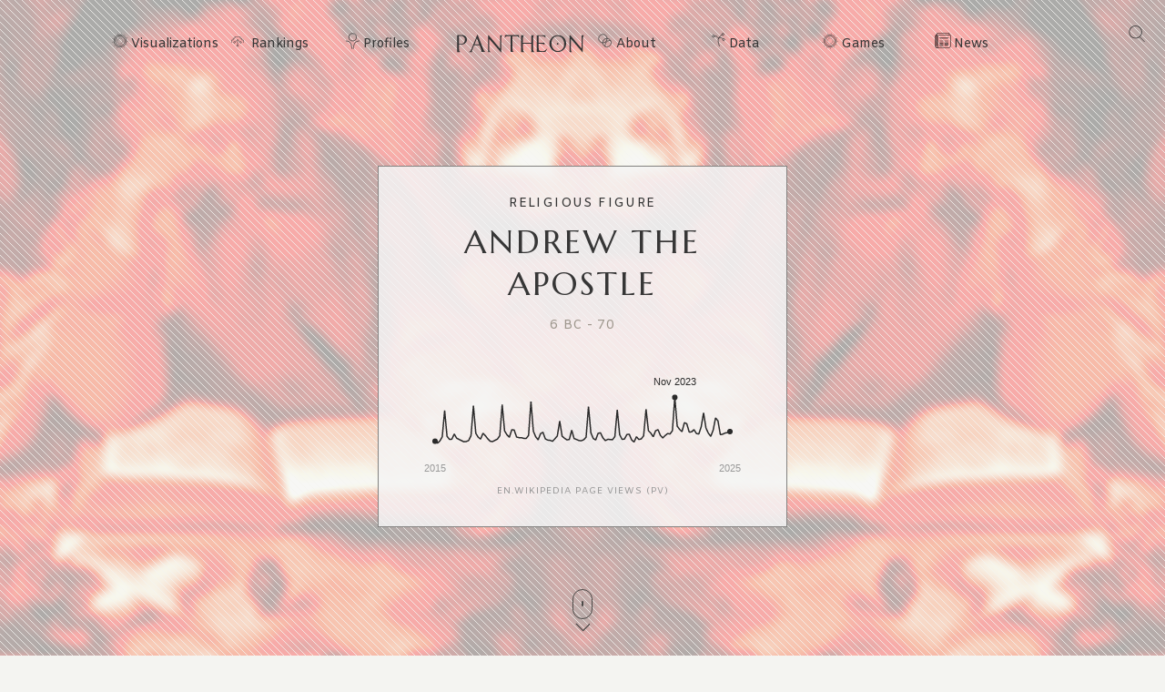

--- FILE ---
content_type: text/html; charset=utf-8
request_url: https://pantheon.world/profile/person/Andrew_the_Apostle
body_size: 16776
content:
<!DOCTYPE html><html lang="en" dir="ltr"><head><meta charSet="utf-8"/><meta name="viewport" content="width=device-width, initial-scale=1"/><link rel="stylesheet" href="/_next/static/css/b0cb047ba545bc56.css" data-precedence="next"/><link rel="stylesheet" href="/_next/static/css/85c6442aca86678f.css" data-precedence="next"/><link rel="stylesheet" href="/_next/static/css/5929dab60b631b67.css" data-precedence="next"/><link rel="stylesheet" href="/_next/static/css/405757c7a9e3a9db.css" data-precedence="next"/><link rel="stylesheet" href="/_next/static/css/b2599dce500110a8.css" data-precedence="next"/><link rel="stylesheet" href="/_next/static/css/7a47cc5bcc30ebcd.css" as="style" data-precedence="dynamic"/><link rel="preload" as="script" fetchPriority="low" href="/_next/static/chunks/webpack-a01f9f679ca44dd1.js"/><script src="/_next/static/chunks/fd9d1056-11dd12c8896cfb93.js" async=""></script><script src="/_next/static/chunks/2117-2a02e6a363944a75.js" async=""></script><script src="/_next/static/chunks/main-app-c1133d4a337cb325.js" async=""></script><script src="/_next/static/chunks/7821-7645d96fbc674486.js" async=""></script><script src="/_next/static/chunks/4451-6b732a804ed419e1.js" async=""></script><script src="/_next/static/chunks/8667-8fdb02ff2aceb653.js" async=""></script><script src="/_next/static/chunks/1636-4569dac5dfe94232.js" async=""></script><script src="/_next/static/chunks/app/%5Blocale%5D/layout-f8863d89018aa4ed.js" async=""></script><script src="/_next/static/chunks/app/not-found-9239d79ab58aa28f.js" async=""></script><script src="/_next/static/chunks/2972-f34ee39a45ecd1f3.js" async=""></script><script src="/_next/static/chunks/658-3bcf2c73e105eadf.js" async=""></script><script src="/_next/static/chunks/3145-82eab3942afeec0c.js" async=""></script><script src="/_next/static/chunks/7516-59ab0dcee02972f5.js" async=""></script><script src="/_next/static/chunks/8578-181b6a1e3237e777.js" async=""></script><script src="/_next/static/chunks/9864-65a45bf801e6f2a6.js" async=""></script><script src="/_next/static/chunks/3464-e86ffd7293f6f71e.js" async=""></script><script src="/_next/static/chunks/6658-4999c8a7074d5b07.js" async=""></script><script src="/_next/static/chunks/3079-4f2f5c3278eb9205.js" async=""></script><script src="/_next/static/chunks/3505-6f646d456b86a9aa.js" async=""></script><script src="/_next/static/chunks/3255-98ac956485a69133.js" async=""></script><script src="/_next/static/chunks/7128-3e84515b073c7941.js" async=""></script><script src="/_next/static/chunks/app/%5Blocale%5D/profile/person/%5Bid%5D/page-c0f18e29d5af09a6.js" async=""></script><link rel="preload" href="https://www.googletagmanager.com/gtag/js?id=G-56HH4RQ1J2" as="script"/><link rel="preload" href="https://pagead2.googlesyndication.com/pagead/js/adsbygoogle.js?client=ca-pub-1706971377772539" as="script" crossorigin=""/><link data-rh="true" rel="icon" href="/images/favicon.ico" type="image/x-icon"/><title>Andrew the Apostle Biography | Pantheon</title><meta property="og:title" content="Andrew the Apostle Biography | Pantheon"/><meta property="og:image" content="https://pantheon.world/api/screenshot/person?id=31663669&amp;locale=en"/><meta name="twitter:card" content="summary_large_image"/><meta name="twitter:title" content="Andrew the Apostle Biography | Pantheon"/><meta name="twitter:image" content="https://pantheon.world/api/screenshot/person?id=31663669&amp;locale=en"/><link href="https://fonts.googleapis.com/css2?family=Marcellus&amp;display=swap" rel="stylesheet"/><link href="https://fonts.googleapis.com/css2?family=Amiko&amp;display=swap" rel="stylesheet"/><script src="/_next/static/chunks/polyfills-42372ed130431b0a.js" noModule=""></script></head><body><style>#nprogress{pointer-events:none}#nprogress .bar{background:#363636;position:fixed;z-index:1600;top: 0;left:0;width:100%;height:3px}#nprogress .peg{display:block;position:absolute;right:0;width:100px;height:100%;box-shadow:0 0 10px #363636,0 0 5px #363636;opacity:1;-webkit-transform:rotate(3deg) translate(0px,-4px);-ms-transform:rotate(3deg) translate(0px,-4px);transform:rotate(3deg) translate(0px,-4px)}#nprogress .spinner{display:block;position:fixed;z-index:1600;top: 15px;right:15px}#nprogress .spinner-icon{width:18px;height:18px;box-sizing:border-box;border:2px solid transparent;border-top-color:#363636;border-left-color:#363636;border-radius:50%;-webkit-animation:nprogress-spinner 400ms linear infinite;animation:nprogress-spinner 400ms linear infinite}.nprogress-custom-parent{overflow:hidden;position:relative}.nprogress-custom-parent #nprogress .bar,.nprogress-custom-parent #nprogress .spinner{position:absolute}@-webkit-keyframes nprogress-spinner{0%{-webkit-transform:rotate(0deg)}100%{-webkit-transform:rotate(360deg)}}@keyframes nprogress-spinner{0%{transform:rotate(0deg)}100%{transform:rotate(360deg)}}</style><!--$--><!--/$--><!--$--><nav><div id="navigation" class="globalNav navigation" role="navigation"><ul class="items"><li class="nav-btn"><span><img alt="navigation hamburger menu" loading="lazy" width="18" height="12" decoding="async" data-nimg="1" style="color:transparent" src="/images/icons/icon-nav.svg"/></span></li><li class="item"><a href="/en/explore/viz" class="item-link explore-link">Visualizations</a></li><li class="item"><a href="/en/explore/rankings?show=people" class="item-link rankings-link dd">Rankings</a><ul class="sub-items"><li><a href="/en/explore/rankings?show=people" class="item-link">People</a></li><li><a href="/en/explore/rankings?show=places" class="item-link">Places</a></li><li><a href="/en/explore/rankings?show=occupations" class="item-link">Occupations</a></li></ul></li><li class="item"><a href="/en/profile/person" class="item-link profiles-link dd">Profiles</a><ul class="sub-items"><li><a href="/en/profile/person" class="item-link">People</a></li><li><a href="/en/profile/place" class="item-link">Places</a></li><li><a href="/en/profile/country" class="item-link">Countries</a></li><li><a href="/en/profile/occupation" class="item-link">Occupations</a></li><li><a href="/en/profile/select-occupation-country" class="item-link">Occupation / Country</a></li><li><a href="/en/profile/era" class="item-link">Eras</a></li><li><a href="/en/profile/deaths/2025" class="item-link">Deaths</a></li></ul></li><li class="item home-link"><a href="/en" class="home"><img alt="Pantheon" loading="lazy" width="140" height="20" decoding="async" data-nimg="1" class="logo" style="color:transparent" src="/images/logos/logo_pantheon.svg"/></a></li><li class="item"><a class="item-link about-link" href="/en/data/faq">About</a></li><li class="item"><a class="item-link data-link dd" href="/en/data/permissions">Data</a><ul class="sub-items"><li><a class="item-link" href="/en/data/permissions">Permissions</a></li><li><a class="item-link" href="/en/data/datasets">Download</a></li><li><a class="item-link" href="/en/data/api">API</a></li></ul></li><li class="item"><a class="item-link explore-link dd" href="/en/game/yearbook">Games</a><ul class="sub-items"><li><a class="item-link" href="/en/game/yearbook">Yearbook</a></li><li><a class="item-link" href="/en/game/birthle">◼ <!-- -->Birthle</a></li><li><a class="item-link" href="/en/game/trivia">◼ <!-- -->Trivia</a></li><li><a href="https://trivia.rocks/" target="_blank" rel="noopener noreferrer" class="item-link">TuneTrivia <span class="new-badge">new!</span></a></li></ul></li><li class="item"><a class="item-link news-link" href="/en/news">News</a></li><li class="search-btn"><button><img alt="Search" loading="lazy" width="18" height="18" decoding="async" data-nimg="1" style="color:transparent" src="/images/icons/icon-search.svg"/></button></li></ul></div></nav><!--/$--><main><div class="person"><header class="hero"><div class="bg-container"><div class="bg-img-mask person" style="background-color:#B12D11"><div class="bg-img bg-img-l" style="background-color:#B12D11;background-image:url(&#x27;https://static.pantheon.world/profile/people/31663669.jpg&#x27;)"></div><div class="bg-img bg-img-r" style="background-color:#B12D11;background-image:url(&#x27;https://static.pantheon.world/profile/people/31663669.jpg&#x27;)"></div></div></div><div class="info"><h2 class="profile-type">Religious Figure</h2><h1 class="profile-name">Andrew the Apostle</h1><p class="date-subtitle">6 BC<!-- --> -<!-- --> <!-- -->70</p><div class="pageviews-chart-container"><div class="pageviews-chart" style="width:100%;height:120px"></div><p class="pageviews-label">EN<!-- -->.WIKIPEDIA PAGE VIEWS (PV)</p></div></div><div class="mouse"><span class="mouse-scroll"></span></div></header><div class="about-section"><nav class="profile-nav"><ol class="profile-nav-list"><li class="profile-nav-item"><a href="#metrics" class="profile-nav-link metrics"><span class="profile-nav-link-roman-numeral"></span><span class="profile-nav-link-title">Memorability Metrics</span><span class="jump-to-text" aria-hidden="true"> <!-- -->»</span></a></li><li class="profile-nav-item"><a href="#page-views-by-lang" class="profile-nav-link page-views-by-lang"><span class="profile-nav-link-roman-numeral"></span><span class="profile-nav-link-title">Page views of Andrew the Apostle by language</span><span class="jump-to-text" aria-hidden="true"> <!-- -->»</span></a></li><li class="profile-nav-item"><a href="#occupation_peers" class="profile-nav-link occupation_peers"><span class="profile-nav-link-roman-numeral"></span><span class="profile-nav-link-title">Among Religious Figures</span><span class="jump-to-text" aria-hidden="true"> <!-- -->»</span></a></li><li class="profile-nav-item"><a href="#year_peers" class="profile-nav-link year_peers"><span class="profile-nav-link-roman-numeral"></span><span class="profile-nav-link-title">Contemporaries</span><span class="jump-to-text" aria-hidden="true"> <!-- -->»</span></a></li><li class="profile-nav-item"><a href="#country_peers" class="profile-nav-link country_peers"><span class="profile-nav-link-roman-numeral"></span><span class="profile-nav-link-title">In undefined</span><span class="jump-to-text" aria-hidden="true"> <!-- -->»</span></a></li><li class="profile-nav-item"><a href="#country_occupation_peers" class="profile-nav-link country_occupation_peers"><span class="profile-nav-link-roman-numeral"></span><span class="profile-nav-link-title">Among Religious Figures In undefined</span><span class="jump-to-text" aria-hidden="true"> <!-- -->»</span></a></li></ol></nav><section class="intro-section person"><div class="intro-deco"><div class="deco-lines"><span class="deco-line" style="background-color:#B12D11"></span><span class="deco-line" style="background-color:#B12D11"></span><span class="deco-line" style="background-color:#B12D11"></span><span class="deco-line" style="background-color:#B12D11"></span><span class="deco-line" style="background-color:#B12D11"></span><span class="deco-line" style="background-color:#B12D11"></span><span class="deco-line" style="background-color:#B12D11"></span><span class="deco-line" style="background-color:#B12D11"></span><span class="deco-line" style="background-color:#B12D11"></span><span class="deco-line" style="background-color:#B12D11"></span><span class="deco-line" style="background-color:#B12D11"></span><span class="deco-line" style="background-color:#B12D11"></span><span class="deco-line" style="background-color:#B12D11"></span><span class="deco-line" style="background-color:#B12D11"></span></div></div><div class="intro-content"><div class="person-image-wrapper"><div class="image"><img src="https://static.pantheon.world/profile/people/31663669.jpg" class="undefined" alt="Photo of Andrew the Apostle" data-fallback=https://static.pantheon.world/icons/icon-person.svg onerror="this.onerror=null;this.src=this.dataset.fallback;" /></div></div><div class="intro-text"><h3><img alt="Icon of person" loading="lazy" width="24" height="24" decoding="async" data-nimg="1" style="color:transparent" src="/images/ui/profile-w.svg"/> <!-- -->Andrew the Apostle</h3><p>Andrew the Apostle (Koine Greek: Ἀνδρέας, romanized: Andréas [anˈdre.aːs̠]; Latin: Andreas [än̪ˈd̪reː.äːs]; Aramaic: אַנדּרֵאוָס; Classical Syriac: ܐܰܢܕ݁ܪܶܐܘܳܣ, romanized: ʾAnd&#x27;raʾwās) was an apostle of Jesus. According to the New Testament, he was a fisherman and one of the Twelve Apostles chosen by Jesus.
The title First-Called (Πρωτόκλητος, Prōtoklētos) used by the Eastern Orthodox Church stems from the Gospel of John, where Andrew, initially a disciple of John the Baptist, follows Jesus and, recognising him as the Messiah, introduces his brother Simon Peter to him.
According to Eastern Orthodox tradition, the apostolic successor to Andrew is the Ecumenical Patriarch of Constantinople.<!-- --> <a href="https://en.wikipedia.org/wiki/Andrew_the_Apostle" target="_blank" rel="noopener noreferrer">Read more on Wikipedia</a></p><p>His biography is available in 93 different languages on Wikipedia (up from 88 in 2024). Andrew the Apostle is the 17th most popular <a href="/profile/occupation/religious-figure">religious figure</a> (up from 20th in 2024).</p><p>Andrew is most famous for being the brother of Peter, who was one of Jesus&#x27; disciples. He was also a disciple of Jesus and was one of the first to follow him.</p></div></div></section></div><section class="profile-section"><div class="section-head"><div class="section-title"><h4 id="metrics">Memorability Metrics</h4></div></div><div class="section-body"><div>Loading...</div></div></section><section class="profile-section"><div class="section-head"><div class="section-title"><h4 id="page-views-by-lang">Page views of Andrew the Apostle by language</h4></div></div><div class="section-body"><div>Loading...</div></div></section><section class="profile-section"><div class="section-head"><div class="section-title"><h4 id="occupation_peers">Among Religious Figures</h4></div></div><div class="section-body"><div><p>Among <!-- -->religious figures<!-- -->,<!-- --> <!-- -->Andrew the Apostle<!-- --> ranks<!-- --> <strong>17</strong> out of<!-- --> <!-- -->3,187<!-- -->. <span>Before<!-- --> <!-- -->him<!-- --> are<!-- --> <span><span><a target="_self" href="/profile/person/Saint_Joseph">Saint Joseph</a>, </span><span><a target="_self" href="/profile/person/Abraham">Abraham</a>, </span><span><a target="_self" href="/profile/person/Pope_John_Paul_I">Pope John Paul I</a>, </span><span><a target="_self" href="/profile/person/Pope_Leo_XIV">Pope Leo XIV</a>, </span><span><a target="_self" href="/profile/person/Solomon">Solomon</a>, </span><span> and <a target="_self" href="/profile/person/Ali">Ali</a></span></span>.<!-- --> </span><span>After <!-- -->him<!-- --> <!-- -->are<!-- --> <span><span><a target="_self" href="/profile/person/Abu_Bakr">Abu Bakr</a>, </span><span><a target="_self" href="/profile/person/John_the_Baptist">John the Baptist</a>, </span><span><a target="_self" href="/profile/person/Tutankhamun">Tutankhamun</a>, </span><span><a target="_self" href="/profile/person/Pope_Leo_XIII">Pope Leo XIII</a>, </span><span><a target="_self" href="/profile/person/Aaron">Aaron</a>, </span><span> and <a target="_self" href="/profile/person/Jacob">Jacob</a></span></span>.</span></p><div class="rank-title"><h3>Most Popular <!-- -->Religious Figures<!-- --> in Wikipedia</h3><a href="/explore/rankings?show=people&amp;occupation=RELIGIOUS FIGURE">Go to all Rankings</a></div><div class="rank-carousel"><a class="arrow back" href="#"><img alt="Load previous" loading="lazy" width="8" height="12" decoding="async" data-nimg="1" class="back" style="color:transparent" src="/images/ui/tri-left-b.svg"/></a><ul class="rank-list"><li><div class="rank-photo"><a href="/profile/person/Saint_Joseph"><div class="image"><img src="https://static.pantheon.world/profile/people/19085400.jpg" class="undefined" alt="Photo of Saint Joseph" data-fallback=https://static.pantheon.world/icons/icon-person.svg onerror="this.onerror=null;this.src=this.dataset.fallback;" /></div></a></div><h2><a href="/profile/person/Saint_Joseph">Saint Joseph</a></h2><p class="rank-year">100 BC<!-- --> -<!-- --> <!-- -->100</p><p class="rank-year"><strong>HPI:</strong> <!-- -->90.76</p><p class="rank-year"><strong>Rank:</strong> <!-- -->11</p></li><li><div class="rank-photo"><a href="/profile/person/Abraham"><div class="image"><img src="https://static.pantheon.world/profile/people/1436.jpg" class="undefined" alt="Photo of Abraham" data-fallback=https://static.pantheon.world/icons/icon-person.svg onerror="this.onerror=null;this.src=this.dataset.fallback;" /></div></a></div><h2><a href="/profile/person/Abraham">Abraham</a></h2><p class="rank-year">1813 BC<!-- --> -<!-- --> <!-- -->1638 BC</p><p class="rank-year"><strong>HPI:</strong> <!-- -->89.99</p><p class="rank-year"><strong>Rank:</strong> <!-- -->12</p></li><li><div class="rank-photo"><a href="/profile/person/Pope_John_Paul_I"><div class="image"><img src="https://static.pantheon.world/profile/people/24027.jpg" class="undefined" alt="Photo of Pope John Paul I" data-fallback=https://static.pantheon.world/icons/icon-person.svg onerror="this.onerror=null;this.src=this.dataset.fallback;" /></div></a></div><h2><a href="/profile/person/Pope_John_Paul_I">Pope John Paul I</a></h2><p class="rank-year">1912<!-- --> -<!-- --> <!-- -->1978</p><p class="rank-year"><strong>HPI:</strong> <!-- -->89.80</p><p class="rank-year"><strong>Rank:</strong> <!-- -->13</p></li><li><div class="rank-photo"><a href="/profile/person/Pope_Leo_XIV"><div class="image"><img src="https://static.pantheon.world/profile/people/54520372.jpg" class="undefined" alt="Photo of Pope Leo XIV" data-fallback=https://static.pantheon.world/icons/icon-person.svg onerror="this.onerror=null;this.src=this.dataset.fallback;" /></div></a></div><h2><a href="/profile/person/Pope_Leo_XIV">Pope Leo XIV</a></h2><p class="rank-year">1955<!-- --> -<!-- --> <!-- -->Present</p><p class="rank-year"><strong>HPI:</strong> <!-- -->89.52</p><p class="rank-year"><strong>Rank:</strong> <!-- -->14</p></li><li><div class="rank-photo"><a href="/profile/person/Solomon"><div class="image"><img src="https://static.pantheon.world/profile/people/28329.jpg" class="undefined" alt="Photo of Solomon" data-fallback=https://static.pantheon.world/icons/icon-person.svg onerror="this.onerror=null;this.src=this.dataset.fallback;" /></div></a></div><h2><a href="/profile/person/Solomon">Solomon</a></h2><p class="rank-year">1011 BC<!-- --> -<!-- --> <!-- -->931 BC</p><p class="rank-year"><strong>HPI:</strong> <!-- -->89.40</p><p class="rank-year"><strong>Rank:</strong> <!-- -->15</p></li><li><div class="rank-photo"><a href="/profile/person/Ali"><div class="image"><img src="https://static.pantheon.world/profile/people/405374.jpg" class="undefined" alt="Photo of Ali" data-fallback=https://static.pantheon.world/icons/icon-person.svg onerror="this.onerror=null;this.src=this.dataset.fallback;" /></div></a></div><h2><a href="/profile/person/Ali">Ali</a></h2><p class="rank-year">601<!-- --> -<!-- --> <!-- -->661</p><p class="rank-year"><strong>HPI:</strong> <!-- -->89.31</p><p class="rank-year"><strong>Rank:</strong> <!-- -->16</p></li><li class="rank-me"><div class="rank-photo"><a href="/profile/person/Andrew_the_Apostle"><div class="image"><img src="https://static.pantheon.world/profile/people/31663669.jpg" class="undefined" alt="Photo of Andrew the Apostle" data-fallback=https://static.pantheon.world/icons/icon-person.svg onerror="this.onerror=null;this.src=this.dataset.fallback;" /></div></a></div><h2><a href="/profile/person/Andrew_the_Apostle">Andrew the Apostle</a></h2><p class="rank-year">6 BC<!-- --> -<!-- --> <!-- -->70</p><p class="rank-year"><strong>HPI:</strong> <!-- -->89.10</p><p class="rank-year"><strong>Rank:</strong> <!-- -->17</p></li><li><div class="rank-photo"><a href="/profile/person/Abu_Bakr"><div class="image"><img src="https://static.pantheon.world/profile/people/1715.jpg" class="undefined" alt="Photo of Abu Bakr" data-fallback=https://static.pantheon.world/icons/icon-person.svg onerror="this.onerror=null;this.src=this.dataset.fallback;" /></div></a></div><h2><a href="/profile/person/Abu_Bakr">Abu Bakr</a></h2><p class="rank-year">573<!-- --> -<!-- --> <!-- -->634</p><p class="rank-year"><strong>HPI:</strong> <!-- -->89.08</p><p class="rank-year"><strong>Rank:</strong> <!-- -->18</p></li><li><div class="rank-photo"><a href="/profile/person/John_the_Baptist"><div class="image"><img src="https://static.pantheon.world/profile/people/16125.jpg" class="undefined" alt="Photo of John the Baptist" data-fallback=https://static.pantheon.world/icons/icon-person.svg onerror="this.onerror=null;this.src=this.dataset.fallback;" /></div></a></div><h2><a href="/profile/person/John_the_Baptist">John the Baptist</a></h2><p class="rank-year">20 BC<!-- --> -<!-- --> <!-- -->31</p><p class="rank-year"><strong>HPI:</strong> <!-- -->89.07</p><p class="rank-year"><strong>Rank:</strong> <!-- -->19</p></li><li><div class="rank-photo"><a href="/profile/person/Tutankhamun"><div class="image"><img src="https://static.pantheon.world/profile/people/30437.jpg" class="undefined" alt="Photo of Tutankhamun" data-fallback=https://static.pantheon.world/icons/icon-person.svg onerror="this.onerror=null;this.src=this.dataset.fallback;" /></div></a></div><h2><a href="/profile/person/Tutankhamun">Tutankhamun</a></h2><p class="rank-year">1341 BC<!-- --> -<!-- --> <!-- -->1323 BC</p><p class="rank-year"><strong>HPI:</strong> <!-- -->88.82</p><p class="rank-year"><strong>Rank:</strong> <!-- -->20</p></li><li><div class="rank-photo"><a href="/profile/person/Pope_Leo_XIII"><div class="image"><img src="https://static.pantheon.world/profile/people/50614.jpg" class="undefined" alt="Photo of Pope Leo XIII" data-fallback=https://static.pantheon.world/icons/icon-person.svg onerror="this.onerror=null;this.src=this.dataset.fallback;" /></div></a></div><h2><a href="/profile/person/Pope_Leo_XIII">Pope Leo XIII</a></h2><p class="rank-year">1810<!-- --> -<!-- --> <!-- -->1903</p><p class="rank-year"><strong>HPI:</strong> <!-- -->88.51</p><p class="rank-year"><strong>Rank:</strong> <!-- -->21</p></li><li><div class="rank-photo"><a href="/profile/person/Aaron"><div class="image"><img src="https://static.pantheon.world/profile/people/1006.jpg" class="undefined" alt="Photo of Aaron" data-fallback=https://static.pantheon.world/icons/icon-person.svg onerror="this.onerror=null;this.src=this.dataset.fallback;" /></div></a></div><h2><a href="/profile/person/Aaron">Aaron</a></h2><p class="rank-year">1396 BC<!-- --> -<!-- --> <!-- -->1274 BC</p><p class="rank-year"><strong>HPI:</strong> <!-- -->88.47</p><p class="rank-year"><strong>Rank:</strong> <!-- -->22</p></li><li><div class="rank-photo"><a href="/profile/person/Jacob"><div class="image"><img src="https://static.pantheon.world/profile/people/16118.jpg" class="undefined" alt="Photo of Jacob" data-fallback=https://static.pantheon.world/icons/icon-person.svg onerror="this.onerror=null;this.src=this.dataset.fallback;" /></div></a></div><h2><a href="/profile/person/Jacob">Jacob</a></h2><p class="rank-year">1653 BC<!-- --> -<!-- --> <!-- -->1506 BC</p><p class="rank-year"><strong>HPI:</strong> <!-- -->88.37</p><p class="rank-year"><strong>Rank:</strong> <!-- -->23</p></li></ul><a class="arrow forward" href="#"><img alt="Load previous" loading="lazy" width="8" height="12" decoding="async" data-nimg="1" class="forward" style="color:transparent" src="/images/ui/tri-right-b.svg"/></a></div></div></div></section><section class="profile-section" style="text-align:center"><ins class="adsbygoogle" style="display:block;width:100%;max-width:792px;height:120px;margin:0 0 40px" data-ad-client="ca-pub-1706971377772539" data-ad-slot="4694641051" data-ad-format="auto" data-full-width-responsive="true"></ins></section><section class="profile-section"><div class="section-head"><div class="section-title"><h4 id="year_peers">Contemporaries</h4></div></div><div class="section-body"><div><p>Among people born in <!-- -->6 BC<!-- -->,<!-- --> <!-- -->Andrew the Apostle<!-- --> ranks<!-- --> <strong>1</strong>. <span> Among people deceased in <!-- -->70<!-- -->, <!-- -->Andrew the Apostle<!-- --> ranks <strong>1</strong>. </span><span>After<!-- --> <!-- -->him<!-- --> <!-- -->are<!-- --> <span><span><a target="_self" href="/profile/person/Jude_the_Apostle">Jude the Apostle</a>, </span><span><a target="_self" href="/profile/person/Columella">Columella</a>, </span><span><a target="_self" href="/profile/person/Emperor_Suinin">Emperor Suinin</a>, </span><span><a target="_self" href="/profile/person/Yohanan_ben_Zakkai">Yohanan ben Zakkai</a>, </span><span> and <a target="_self" href="/profile/person/Simon_bar_Giora">Simon bar Giora</a></span></span>.</span></p><div class="rank-title"><h3>Others Born in <!-- -->6 BC</h3><a href="/explore/rankings?viz=treemap&amp;show=people&amp;years=-6,-6&amp;yearType=birthyear">Go to all Rankings</a></div><div class="rank-carousel"><a class="arrow back" href="#"><img alt="Load previous" loading="lazy" width="8" height="12" decoding="async" data-nimg="1" class="back" style="color:transparent" src="/images/ui/tri-left-b.svg"/></a><ul class="rank-list"><li class="rank-me"><div class="rank-photo"><a href="/profile/person/Andrew_the_Apostle"><div class="image"><img src="https://static.pantheon.world/profile/people/31663669.jpg" class="undefined" alt="Photo of Andrew the Apostle" data-fallback=https://static.pantheon.world/icons/icon-person.svg onerror="this.onerror=null;this.src=this.dataset.fallback;" /></div></a></div><h2><a href="/profile/person/Andrew_the_Apostle">Andrew the Apostle</a></h2><p>RELIGIOUS FIGURE</p><p class="rank-year">6 BC<!-- --> -<!-- --> <!-- -->70</p><p class="rank-year"><strong>HPI:</strong> <!-- -->89.10</p><p class="rank-year"><strong>Rank:</strong> <!-- -->1</p></li></ul><a class="arrow forward" href="#"><img alt="Load previous" loading="lazy" width="8" height="12" decoding="async" data-nimg="1" class="forward" style="color:transparent" src="/images/ui/tri-right-b.svg"/></a></div><div class="rank-sec-body"><div class="rank-title"><h3>Others Deceased in <!-- -->70</h3><a href="/explore/rankings?viz=treemap&amp;show=people&amp;years=70,70&amp;yearType=deathyear">Go to all Rankings</a></div><div class="rank-carousel"><a class="arrow back" href="#"><img alt="Load previous" loading="lazy" width="8" height="12" decoding="async" data-nimg="1" class="back" style="color:transparent" src="/images/ui/tri-left-b.svg"/></a><ul class="rank-list"><li class="rank-me"><div class="rank-photo"><a href="/profile/person/Andrew_the_Apostle"><div class="image"><img src="https://static.pantheon.world/profile/people/31663669.jpg" class="undefined" alt="Photo of Andrew the Apostle" data-fallback=https://static.pantheon.world/icons/icon-person.svg onerror="this.onerror=null;this.src=this.dataset.fallback;" /></div></a></div><h2><a href="/profile/person/Andrew_the_Apostle">Andrew the Apostle</a></h2><p>RELIGIOUS FIGURE</p><p class="rank-year">6 BC<!-- --> -<!-- --> <!-- -->70</p><p class="rank-year"><strong>HPI:</strong> <!-- -->89.10</p><p class="rank-year"><strong>Rank:</strong> <!-- -->1</p></li><li><div class="rank-photo"><a href="/profile/person/Jude_the_Apostle"><div class="image"><img src="https://static.pantheon.world/profile/people/842854.jpg" class="undefined" alt="Photo of Jude the Apostle" data-fallback=https://static.pantheon.world/icons/icon-person.svg onerror="this.onerror=null;this.src=this.dataset.fallback;" /></div></a></div><h2><a href="/profile/person/Jude_the_Apostle">Jude the Apostle</a></h2><p>RELIGIOUS FIGURE</p><p class="rank-year">15<!-- --> -<!-- --> <!-- -->70</p><p class="rank-year"><strong>HPI:</strong> <!-- -->81.66</p><p class="rank-year"><strong>Rank:</strong> <!-- -->2</p></li><li><div class="rank-photo"><a href="/profile/person/Columella"><div class="image"><img src="https://static.pantheon.world/profile/people/872956.jpg" class="undefined" alt="Photo of Columella" data-fallback=https://static.pantheon.world/icons/icon-person.svg onerror="this.onerror=null;this.src=this.dataset.fallback;" /></div></a></div><h2><a href="/profile/person/Columella">Columella</a></h2><p>WRITER</p><p class="rank-year">4<!-- --> -<!-- --> <!-- -->70</p><p class="rank-year"><strong>HPI:</strong> <!-- -->70.39</p><p class="rank-year"><strong>Rank:</strong> <!-- -->3</p></li><li><div class="rank-photo"><a href="/profile/person/Emperor_Suinin"><div class="image"><img src="https://static.pantheon.world/profile/people/10451.jpg" class="undefined" alt="Photo of Emperor Suinin" data-fallback=https://static.pantheon.world/icons/icon-person.svg onerror="this.onerror=null;this.src=this.dataset.fallback;" /></div></a></div><h2><a href="/profile/person/Emperor_Suinin">Emperor Suinin</a></h2><p>POLITICIAN</p><p class="rank-year">69 BC<!-- --> -<!-- --> <!-- -->70</p><p class="rank-year"><strong>HPI:</strong> <!-- -->68.89</p><p class="rank-year"><strong>Rank:</strong> <!-- -->4</p></li><li><div class="rank-photo"><a href="/profile/person/Yohanan_ben_Zakkai"><div class="image"><img src="https://static.pantheon.world/profile/people/353399.jpg" class="undefined" alt="Photo of Yohanan ben Zakkai" data-fallback=https://static.pantheon.world/icons/icon-person.svg onerror="this.onerror=null;this.src=this.dataset.fallback;" /></div></a></div><h2><a href="/profile/person/Yohanan_ben_Zakkai">Yohanan ben Zakkai</a></h2><p>RELIGIOUS FIGURE</p><p class="rank-year">50<!-- --> -<!-- --> <!-- -->70</p><p class="rank-year"><strong>HPI:</strong> <!-- -->63.81</p><p class="rank-year"><strong>Rank:</strong> <!-- -->5</p></li><li><div class="rank-photo"><a href="/profile/person/Simon_bar_Giora"><div class="image"><img src="https://static.pantheon.world/profile/people/3201644.jpg" class="undefined" alt="Photo of Simon bar Giora" data-fallback=https://static.pantheon.world/icons/icon-person.svg onerror="this.onerror=null;this.src=this.dataset.fallback;" /></div></a></div><h2><a href="/profile/person/Simon_bar_Giora">Simon bar Giora</a></h2><p>SOCIAL ACTIVIST</p><p class="rank-year">100<!-- --> -<!-- --> <!-- -->70</p><p class="rank-year"><strong>HPI:</strong> <!-- -->61.73</p><p class="rank-year"><strong>Rank:</strong> <!-- -->6</p></li></ul><a class="arrow forward" href="#"><img alt="Load previous" loading="lazy" width="8" height="12" decoding="async" data-nimg="1" class="forward" style="color:transparent" src="/images/ui/tri-right-b.svg"/></a></div></div></div></div></section><footer class="profile-footer"><div class="footer-container"><h4 class="footer-title">Related Profiles</h4><ul class="footer-carousel-container"><li class="footer-carousel-item"><div class="footer-carousel-item-photo"><a aria-label="Religious Figure profile" href="/profile/occupation/religious-figure" style="background-image:url(https://static.pantheon.world/profile/occupation/religious-figure.jpg)"></a></div><h4 class="footer-carousel-item-title"><a href="/profile/occupation/religious-figure">Religious Figure</a></h4><p>3,187<!-- --> Individuals</p></li><li class="footer-carousel-item"><div class="footer-carousel-item-photo"><a aria-label="Ali profile" href="/profile/person/Ali" style="background-image:url(https://static.pantheon.world/profile/people/405374.jpg)"></a></div><h4 class="footer-carousel-item-title"><a href="/profile/person/Ali">Ali</a></h4><p>Rank <!-- -->16</p></li><li class="footer-carousel-item"><div class="footer-carousel-item-photo"><a aria-label="Abu Bakr profile" href="/profile/person/Abu_Bakr" style="background-image:url(https://static.pantheon.world/profile/people/1715.jpg)"></a></div><h4 class="footer-carousel-item-title"><a href="/profile/person/Abu_Bakr">Abu Bakr</a></h4><p>Rank <!-- -->18</p></li></ul></div></footer></div></main><!--$--><div class="global-footer"><ul class="items site-map"><li class="item"><a class="item-link explore-link" href="/en/explore/viz">Explore</a><ul class="sub-items"><li><a href="/en/explore/viz" class="item-link">Visualizations</a></li><li><a href="/en/explore/rankings" class="item-link">Rankings</a></li></ul></li><li class="item"><a class="item-link profiles-link" href="/en/profile/person">Profiles</a><ul class="sub-items"><li><a href="/en/profile/person" class="item-link">People</a></li><li><a href="/en/profile/place" class="item-link">Places</a></li><li><a href="/en/profile/country" class="item-link">Countries</a></li><li><a href="/en/profile/occupation" class="item-link">Occupations</a></li><li><a href="/en/profile/select-occupation-country" class="item-link">Occupation / Country</a></li><li><a href="/en/profile/era" class="item-link">Eras</a></li></ul></li><li class="item"><a class="item-link about-link" href="/en/data/faq">About</a><ul class="sub-items"><li><a href="https://docs.google.com/forms/d/e/1FAIpQLSdHKWwONdugZfwQvCvkSHakG-xeFh_HOZcvK3NqVOv19h0-jQ/viewform" target="_blank" rel="noopener noreferrer" class="item-link">Report Data Error</a></li><li><a class="item-link about-link" href="/en/about/privacy">Privacy Policy</a></li><li><a class="item-link about-link" href="/en/about/terms">Terms of Service</a></li></ul></li><li class="item"><a class="item-link data-link" href="/en/data/permissions">Data</a><ul class="sub-items"><li><a href="/en/data/permissions" class="item-link">Permissions</a></li><li><a href="/en/data/datasets" class="item-link">Download</a></li><li><a class="item-link api-link" href="/en/data/api">API</a></li></ul></li><li class="item"><a class="item-link data-link" href="/en/game/yearbook">Apps</a><ul class="sub-items"><li><a href="/en/game/yearbook" class="item-link">Yearbook</a></li></ul></li></ul><div class="sites right"><ul class="items authors"><li><a href="https://www.datawheel.us/" target="_blank" rel="noopener noreferrer"><img alt="Datawheel" loading="lazy" width="195" height="60" decoding="async" data-nimg="1" style="color:transparent" srcSet="/_next/image?url=%2Fimages%2Flogos%2Flogo_datawheel.png&amp;w=256&amp;q=75 1x, /_next/image?url=%2Fimages%2Flogos%2Flogo_datawheel.png&amp;w=640&amp;q=75 2x" src="/_next/image?url=%2Fimages%2Flogos%2Flogo_datawheel.png&amp;w=640&amp;q=75"/></a><a href="https://centerforcollectivelearning.org/" target="_blank" rel="noopener noreferrer"><img alt="CL" loading="lazy" width="45" height="60" decoding="async" data-nimg="1" class="logoCL" style="color:transparent" src="/images/logos/logo_CL.svg"/></a></li></ul><ul class="items share"><li><a href="https://creativecommons.org/licenses/by-sa/4.0/" target="_blank" rel="noopener noreferrer"><img alt="Creative Commons" loading="lazy" width="80" height="15" decoding="async" data-nimg="1" style="color:transparent" srcSet="/_next/image?url=%2Fimages%2Flogos%2Flogo_creative_commons.png&amp;w=96&amp;q=75 1x, /_next/image?url=%2Fimages%2Flogos%2Flogo_creative_commons.png&amp;w=256&amp;q=75 2x" src="/_next/image?url=%2Fimages%2Flogos%2Flogo_creative_commons.png&amp;w=256&amp;q=75"/></a></li><li><a href="https://www.facebook.com/datawheel" target="_blank" rel="noopener noreferrer"><img alt="Facebook" loading="lazy" width="20" height="20" decoding="async" data-nimg="1" style="color:transparent" src="/images/logos/logo_facebook.svg"/></a></li><li><a href="https://twitter.com/PantheonW" target="_blank" rel="noopener noreferrer"><img alt="Creative Commons" loading="lazy" width="20" height="20" decoding="async" data-nimg="1" style="color:transparent" src="/images/logos/logo_twitter.svg"/></a></li></ul></div></div><div class="language-switcher"><a class="" href="/ar/profile/person/Andrew_the_Apostle">العربية</a><span class="separator">•</span><a class="" href="/zh/profile/person/Andrew_the_Apostle">中文</a><span class="separator">•</span><a class="" href="/nl/profile/person/Andrew_the_Apostle">Nederlands</a><span class="separator">•</span><a class="active" href="/en/profile/person/Andrew_the_Apostle">English</a><span class="separator">•</span><a class="" href="/fr/profile/person/Andrew_the_Apostle">Français</a><span class="separator">•</span><a class="" href="/de/profile/person/Andrew_the_Apostle">Deutsch</a><span class="separator">•</span><a class="" href="/hu/profile/person/Andrew_the_Apostle">Magyar</a><span class="separator">•</span><a class="" href="/it/profile/person/Andrew_the_Apostle">Italiano</a><span class="separator">•</span><a class="" href="/ja/profile/person/Andrew_the_Apostle">日本語</a><span class="separator">•</span><a class="" href="/pl/profile/person/Andrew_the_Apostle">Polski</a><span class="separator">•</span><a class="" href="/pt/profile/person/Andrew_the_Apostle">Português</a><span class="separator">•</span><a class="" href="/ru/profile/person/Andrew_the_Apostle">Русский</a><span class="separator">•</span><a class="" href="/es/profile/person/Andrew_the_Apostle">Español</a></div><!--/$--><script src="/_next/static/chunks/webpack-a01f9f679ca44dd1.js" async=""></script><script>(self.__next_f=self.__next_f||[]).push([0]);self.__next_f.push([2,null])</script><script>self.__next_f.push([1,"1:HL[\"/_next/static/css/b0cb047ba545bc56.css\",\"style\"]\n2:HL[\"/_next/static/css/85c6442aca86678f.css\",\"style\"]\n3:HL[\"/_next/static/css/5929dab60b631b67.css\",\"style\"]\n4:HL[\"/_next/static/css/405757c7a9e3a9db.css\",\"style\"]\n5:HL[\"/_next/static/css/b2599dce500110a8.css\",\"style\"]\n"])</script><script>self.__next_f.push([1,"6:I[12846,[],\"\"]\n9:I[4707,[],\"\"]\nc:I[36423,[],\"\"]\nd:I[53517,[\"7821\",\"static/chunks/7821-7645d96fbc674486.js\",\"4451\",\"static/chunks/4451-6b732a804ed419e1.js\",\"8667\",\"static/chunks/8667-8fdb02ff2aceb653.js\",\"1636\",\"static/chunks/1636-4569dac5dfe94232.js\",\"1203\",\"static/chunks/app/%5Blocale%5D/layout-f8863d89018aa4ed.js\"],\"default\",1]\ne:I[53039,[\"9160\",\"static/chunks/app/not-found-9239d79ab58aa28f.js\"],\"default\"]\n10:I[61060,[],\"\"]\na:[\"locale\",\"en\",\"d\"]\nb:[\"id\",\"Andrew_the_Apostle\",\"d\"]\n11:[]\n"])</script><script>self.__next_f.push([1,"0:[\"$\",\"$L6\",null,{\"buildId\":\"_t5dbF33rD2etoppR645J\",\"assetPrefix\":\"\",\"urlParts\":[\"\",\"profile\",\"person\",\"Andrew_the_Apostle\"],\"initialTree\":[\"\",{\"children\":[[\"locale\",\"en\",\"d\"],{\"children\":[\"profile\",{\"children\":[\"person\",{\"children\":[[\"id\",\"Andrew_the_Apostle\",\"d\"],{\"children\":[\"__PAGE__\",{}]}]}]}]}]},\"$undefined\",\"$undefined\",true],\"initialSeedData\":[\"\",{\"children\":[[\"locale\",\"en\",\"d\"],{\"children\":[\"profile\",{\"children\":[\"person\",{\"children\":[[\"id\",\"Andrew_the_Apostle\",\"d\"],{\"children\":[\"__PAGE__\",{},[[\"$L7\",\"$L8\",[[\"$\",\"link\",\"0\",{\"rel\":\"stylesheet\",\"href\":\"/_next/static/css/85c6442aca86678f.css\",\"precedence\":\"next\",\"crossOrigin\":\"$undefined\"}],[\"$\",\"link\",\"1\",{\"rel\":\"stylesheet\",\"href\":\"/_next/static/css/5929dab60b631b67.css\",\"precedence\":\"next\",\"crossOrigin\":\"$undefined\"}],[\"$\",\"link\",\"2\",{\"rel\":\"stylesheet\",\"href\":\"/_next/static/css/405757c7a9e3a9db.css\",\"precedence\":\"next\",\"crossOrigin\":\"$undefined\"}],[\"$\",\"link\",\"3\",{\"rel\":\"stylesheet\",\"href\":\"/_next/static/css/b2599dce500110a8.css\",\"precedence\":\"next\",\"crossOrigin\":\"$undefined\"}]]],null],null]},[null,[\"$\",\"$L9\",null,{\"parallelRouterKey\":\"children\",\"segmentPath\":[\"children\",\"$a\",\"children\",\"profile\",\"children\",\"person\",\"children\",\"$b\",\"children\"],\"error\":\"$undefined\",\"errorStyles\":\"$undefined\",\"errorScripts\":\"$undefined\",\"template\":[\"$\",\"$Lc\",null,{}],\"templateStyles\":\"$undefined\",\"templateScripts\":\"$undefined\",\"notFound\":\"$undefined\",\"notFoundStyles\":\"$undefined\"}]],null]},[null,[\"$\",\"$L9\",null,{\"parallelRouterKey\":\"children\",\"segmentPath\":[\"children\",\"$a\",\"children\",\"profile\",\"children\",\"person\",\"children\"],\"error\":\"$undefined\",\"errorStyles\":\"$undefined\",\"errorScripts\":\"$undefined\",\"template\":[\"$\",\"$Lc\",null,{}],\"templateStyles\":\"$undefined\",\"templateScripts\":\"$undefined\",\"notFound\":\"$undefined\",\"notFoundStyles\":\"$undefined\"}]],null]},[null,[\"$\",\"$L9\",null,{\"parallelRouterKey\":\"children\",\"segmentPath\":[\"children\",\"$a\",\"children\",\"profile\",\"children\"],\"error\":\"$undefined\",\"errorStyles\":\"$undefined\",\"errorScripts\":\"$undefined\",\"template\":[\"$\",\"$Lc\",null,{}],\"templateStyles\":\"$undefined\",\"templateScripts\":\"$undefined\",\"notFound\":\"$undefined\",\"notFoundStyles\":\"$undefined\"}]],null]},[[[[\"$\",\"link\",\"0\",{\"rel\":\"stylesheet\",\"href\":\"/_next/static/css/b0cb047ba545bc56.css\",\"precedence\":\"next\",\"crossOrigin\":\"$undefined\"}]],[\"$\",\"$Ld\",null,{\"children\":[\"$\",\"$L9\",null,{\"parallelRouterKey\":\"children\",\"segmentPath\":[\"children\",\"$a\",\"children\"],\"error\":\"$undefined\",\"errorStyles\":\"$undefined\",\"errorScripts\":\"$undefined\",\"template\":[\"$\",\"$Lc\",null,{}],\"templateStyles\":\"$undefined\",\"templateScripts\":\"$undefined\",\"notFound\":\"$undefined\",\"notFoundStyles\":\"$undefined\"}],\"params\":{\"locale\":\"en\"}}]],null],null]},[[null,[\"$\",\"$L9\",null,{\"parallelRouterKey\":\"children\",\"segmentPath\":[\"children\"],\"error\":\"$undefined\",\"errorStyles\":\"$undefined\",\"errorScripts\":\"$undefined\",\"template\":[\"$\",\"$Lc\",null,{}],\"templateStyles\":\"$undefined\",\"templateScripts\":\"$undefined\",\"notFound\":[\"$\",\"$Le\",null,{}],\"notFoundStyles\":[[\"$\",\"link\",\"0\",{\"rel\":\"stylesheet\",\"href\":\"/_next/static/css/b0cb047ba545bc56.css\",\"precedence\":\"next\",\"crossOrigin\":\"$undefined\"}],[\"$\",\"link\",\"1\",{\"rel\":\"stylesheet\",\"href\":\"/_next/static/css/f3098981b19d0c64.css\",\"precedence\":\"next\",\"crossOrigin\":\"$undefined\"}],[\"$\",\"link\",\"2\",{\"rel\":\"stylesheet\",\"href\":\"/_next/static/css/405757c7a9e3a9db.css\",\"precedence\":\"next\",\"crossOrigin\":\"$undefined\"}]]}]],null],null],\"couldBeIntercepted\":false,\"initialHead\":[null,\"$Lf\"],\"globalErrorComponent\":\"$10\",\"missingSlots\":\"$W11\"}]\n"])</script><script>self.__next_f.push([1,"f:[[\"$\",\"meta\",\"0\",{\"name\":\"viewport\",\"content\":\"width=device-width, initial-scale=1\"}],[\"$\",\"meta\",\"1\",{\"charSet\":\"utf-8\"}],[\"$\",\"title\",\"2\",{\"children\":\"Andrew the Apostle Biography | Pantheon\"}],[\"$\",\"meta\",\"3\",{\"property\":\"og:title\",\"content\":\"Andrew the Apostle Biography | Pantheon\"}],[\"$\",\"meta\",\"4\",{\"property\":\"og:image\",\"content\":\"https://pantheon.world/api/screenshot/person?id=31663669\u0026locale=en\"}],[\"$\",\"meta\",\"5\",{\"name\":\"twitter:card\",\"content\":\"summary_large_image\"}],[\"$\",\"meta\",\"6\",{\"name\":\"twitter:title\",\"content\":\"Andrew the Apostle Biography | Pantheon\"}],[\"$\",\"meta\",\"7\",{\"name\":\"twitter:image\",\"content\":\"https://pantheon.world/api/screenshot/person?id=31663669\u0026locale=en\"}]]\n7:null\n"])</script><script>self.__next_f.push([1,"12:I[78008,[\"2972\",\"static/chunks/2972-f34ee39a45ecd1f3.js\",\"7821\",\"static/chunks/7821-7645d96fbc674486.js\",\"658\",\"static/chunks/658-3bcf2c73e105eadf.js\",\"3145\",\"static/chunks/3145-82eab3942afeec0c.js\",\"7516\",\"static/chunks/7516-59ab0dcee02972f5.js\",\"8578\",\"static/chunks/8578-181b6a1e3237e777.js\",\"9864\",\"static/chunks/9864-65a45bf801e6f2a6.js\",\"3464\",\"static/chunks/3464-e86ffd7293f6f71e.js\",\"6658\",\"static/chunks/6658-4999c8a7074d5b07.js\",\"3079\",\"static/chunks/3079-4f2f5c3278eb9205.js\",\"8667\",\"static/chunks/8667-8fdb02ff2aceb653.js\",\"3505\",\"static/chunks/3505-6f646d456b86a9aa.js\",\"3255\",\"static/chunks/3255-98ac956485a69133.js\",\"7128\",\"static/chunks/7128-3e84515b073c7941.js\",\"1228\",\"static/chunks/app/%5Blocale%5D/profile/person/%5Bid%5D/page-c0f18e29d5af09a6.js\"],\"default\"]\n13:I[19468,[\"2972\",\"static/chunks/2972-f34ee39a45ecd1f3.js\",\"7821\",\"static/chunks/7821-7645d96fbc674486.js\",\"658\",\"static/chunks/658-3bcf2c73e105eadf.js\",\"3145\",\"static/chunks/3145-82eab3942afeec0c.js\",\"7516\",\"static/chunks/7516-59ab0dcee02972f5.js\",\"8578\",\"static/chunks/8578-181b6a1e3237e777.js\",\"9864\",\"static/chunks/9864-65a45bf801e6f2a6.js\",\"3464\",\"static/chunks/3464-e86ffd7293f6f71e.js\",\"6658\",\"static/chunks/6658-4999c8a7074d5b07.js\",\"3079\",\"static/chunks/3079-4f2f5c3278eb9205.js\",\"8667\",\"static/chunks/8667-8fdb02ff2aceb653.js\",\"3505\",\"static/chunks/3505-6f646d456b86a9aa.js\",\"3255\",\"static/chunks/3255-98ac956485a69133.js\",\"7128\",\"static/chunks/7128-3e84515b073c7941.js\",\"1228\",\"static/chunks/app/%5Blocale%5D/profile/person/%5Bid%5D/page-c0f18e29d5af09a6.js\"],\"default\"]\n14:I[65878,[\"2972\",\"static/chunks/2972-f34ee39a45ecd1f3.js\",\"7821\",\"static/chunks/7821-7645d96fbc674486.js\",\"658\",\"static/chunks/658-3bcf2c73e105eadf.js\",\"3145\",\"static/chunks/3145-82eab3942afeec0c.js\",\"7516\",\"static/chunks/7516-59ab0dcee02972f5.js\",\"8578\",\"static/chunks/8578-181b6a1e3237e777.js\",\"9864\",\"static/chunks/9864-65a45bf801e6f2a6.js\",\"3464\",\"static/chunks/3464-e86ffd7293f6f71e.js\",\"6658\",\"static/chunks/6658-4999c8a7074d5b07.js\",\"3079\",\"static/chunks/3079-4f2f5c3278eb9"])</script><script>self.__next_f.push([1,"205.js\",\"8667\",\"static/chunks/8667-8fdb02ff2aceb653.js\",\"3505\",\"static/chunks/3505-6f646d456b86a9aa.js\",\"3255\",\"static/chunks/3255-98ac956485a69133.js\",\"7128\",\"static/chunks/7128-3e84515b073c7941.js\",\"1228\",\"static/chunks/app/%5Blocale%5D/profile/person/%5Bid%5D/page-c0f18e29d5af09a6.js\"],\"Image\"]\n15:I[31408,[\"2972\",\"static/chunks/2972-f34ee39a45ecd1f3.js\",\"7821\",\"static/chunks/7821-7645d96fbc674486.js\",\"658\",\"static/chunks/658-3bcf2c73e105eadf.js\",\"3145\",\"static/chunks/3145-82eab3942afeec0c.js\",\"7516\",\"static/chunks/7516-59ab0dcee02972f5.js\",\"8578\",\"static/chunks/8578-181b6a1e3237e777.js\",\"9864\",\"static/chunks/9864-65a45bf801e6f2a6.js\",\"3464\",\"static/chunks/3464-e86ffd7293f6f71e.js\",\"6658\",\"static/chunks/6658-4999c8a7074d5b07.js\",\"3079\",\"static/chunks/3079-4f2f5c3278eb9205.js\",\"8667\",\"static/chunks/8667-8fdb02ff2aceb653.js\",\"3505\",\"static/chunks/3505-6f646d456b86a9aa.js\",\"3255\",\"static/chunks/3255-98ac956485a69133.js\",\"7128\",\"static/chunks/7128-3e84515b073c7941.js\",\"1228\",\"static/chunks/app/%5Blocale%5D/profile/person/%5Bid%5D/page-c0f18e29d5af09a6.js\"],\"default\"]\n1a:I[47929,[\"2972\",\"static/chunks/2972-f34ee39a45ecd1f3.js\",\"7821\",\"static/chunks/7821-7645d96fbc674486.js\",\"658\",\"static/chunks/658-3bcf2c73e105eadf.js\",\"3145\",\"static/chunks/3145-82eab3942afeec0c.js\",\"7516\",\"static/chunks/7516-59ab0dcee02972f5.js\",\"8578\",\"static/chunks/8578-181b6a1e3237e777.js\",\"9864\",\"static/chunks/9864-65a45bf801e6f2a6.js\",\"3464\",\"static/chunks/3464-e86ffd7293f6f71e.js\",\"6658\",\"static/chunks/6658-4999c8a7074d5b07.js\",\"3079\",\"static/chunks/3079-4f2f5c3278eb9205.js\",\"8667\",\"static/chunks/8667-8fdb02ff2aceb653.js\",\"3505\",\"static/chunks/3505-6f646d456b86a9aa.js\",\"3255\",\"static/chunks/3255-98ac956485a69133.js\",\"7128\",\"static/chunks/7128-3e84515b073c7941.js\",\"1228\",\"static/chunks/app/%5Blocale%5D/profile/person/%5Bid%5D/page-c0f18e29d5af09a6.js\"],\"default\"]\n1c:I[67582,[\"2972\",\"static/chunks/2972-f34ee39a45ecd1f3.js\",\"7821\",\"static/chunks/7821-7645d96fbc674486.js\",\"658\",\"static/chunks/658-3bcf2c73e105eadf.js\",\"3145\",\"static/chunks/3145-82"])</script><script>self.__next_f.push([1,"eab3942afeec0c.js\",\"7516\",\"static/chunks/7516-59ab0dcee02972f5.js\",\"8578\",\"static/chunks/8578-181b6a1e3237e777.js\",\"9864\",\"static/chunks/9864-65a45bf801e6f2a6.js\",\"3464\",\"static/chunks/3464-e86ffd7293f6f71e.js\",\"6658\",\"static/chunks/6658-4999c8a7074d5b07.js\",\"3079\",\"static/chunks/3079-4f2f5c3278eb9205.js\",\"8667\",\"static/chunks/8667-8fdb02ff2aceb653.js\",\"3505\",\"static/chunks/3505-6f646d456b86a9aa.js\",\"3255\",\"static/chunks/3255-98ac956485a69133.js\",\"7128\",\"static/chunks/7128-3e84515b073c7941.js\",\"1228\",\"static/chunks/app/%5Blocale%5D/profile/person/%5Bid%5D/page-c0f18e29d5af09a6.js\"],\"default\"]\n17:{\"id\":\"RELIGIOUS FIGURE\",\"num_born\":3187,\"occupation\":\"Religious Figure\",\"domain_slug\":\"institutions\",\"en_occupation\":\"Religious Figure\",\"occupation_slug\":\"religious-figure\"}\n18:{\"slug\":\"bethsaida\",\"place\":\"Bethsaida\"}\n19:{\"slug\":\"patras\",\"place\":\"Patras\"}\n16:{\"id\":31663669,\"wd_id\":\"Q43399\",\"wp_id\":31663669,\"slug\":\"Andrew_the_Apostle\",\"name\":\"Andrew the Apostle\",\"occupation\":\"$17\",\"prob_ratio\":0,\"gender\":\"M\",\"twitter\":null,\"alive\":false,\"bplace_geonameid\":\"$18\",\"bplace_country\":null,\"birthdate\":null,\"birthyear\":-6,\"dplace_geonameid\":\"$19\",\"dplace_country\":\"Greece\",\"deathdate\":\"0060-11-30\",\"deathyear\":70,\"youtube\":\"kjYyItNxJ1Y\",\"description\":\"Religious figure of the Christian faith\",\"famous_for\":\"Andrew is most famous for being the brother of Peter, who was one of Jesus' disciples. He was also a disciple of Jesus and was one of the first to follow him.\",\"addl_info\":null,\"translations\":null}\n"])</script><script>self.__next_f.push([1,"8:[\"$\",\"div\",null,{\"className\":\"person\",\"children\":[[\"$\",\"$L12\",null,{}],[\"$\",\"$L13\",null,{\"person\":{\"id\":31663669,\"wd_id\":\"Q43399\",\"wp_id\":31663669,\"slug\":\"Andrew_the_Apostle\",\"name\":\"Andrew the Apostle\",\"occupation\":{\"id\":\"RELIGIOUS FIGURE\",\"num_born\":3187,\"occupation\":\"Religious Figure\",\"domain_slug\":\"institutions\",\"en_occupation\":\"Religious Figure\",\"occupation_slug\":\"religious-figure\"},\"prob_ratio\":0,\"gender\":\"M\",\"twitter\":null,\"alive\":false,\"bplace_geonameid\":{\"slug\":\"bethsaida\",\"place\":\"Bethsaida\"},\"bplace_country\":null,\"birthdate\":null,\"birthyear\":-6,\"dplace_geonameid\":{\"slug\":\"patras\",\"place\":\"Patras\"},\"dplace_country\":\"Greece\",\"deathdate\":\"0060-11-30\",\"deathyear\":70,\"youtube\":\"kjYyItNxJ1Y\",\"description\":\"Religious figure of the Christian faith\",\"famous_for\":\"Andrew is most famous for being the brother of Peter, who was one of Jesus' disciples. He was also a disciple of Jesus and was one of the first to follow him.\",\"addl_info\":null,\"translations\":null},\"trendingData\":{\"isTrending\":false,\"languages\":[],\"ranksByLang\":{},\"trendingReason\":null,\"llmMetadata\":null,\"localizedName\":null},\"currentLang\":\"en\",\"pageViews\":[{\"date\":\"2015-07-01\",\"views\":18786},{\"date\":\"2015-08-01\",\"views\":16271},{\"date\":\"2015-09-01\",\"views\":19035},{\"date\":\"2015-10-01\",\"views\":24306},{\"date\":\"2015-11-01\",\"views\":57313},{\"date\":\"2015-12-01\",\"views\":24911},{\"date\":\"2016-01-01\",\"views\":21128},{\"date\":\"2016-02-01\",\"views\":21294},{\"date\":\"2016-03-01\",\"views\":27801},{\"date\":\"2016-04-01\",\"views\":22640},{\"date\":\"2016-05-01\",\"views\":21051},{\"date\":\"2016-06-01\",\"views\":19585},{\"date\":\"2016-07-01\",\"views\":18088},{\"date\":\"2016-08-01\",\"views\":18369},{\"date\":\"2016-09-01\",\"views\":19641},{\"date\":\"2016-10-01\",\"views\":25696},{\"date\":\"2016-11-01\",\"views\":63233},{\"date\":\"2016-12-01\",\"views\":28708},{\"date\":\"2017-01-01\",\"views\":23836},{\"date\":\"2017-02-01\",\"views\":21489},{\"date\":\"2017-03-01\",\"views\":28808},{\"date\":\"2017-04-01\",\"views\":25669},{\"date\":\"2017-05-01\",\"views\":21752},{\"date\":\"2017-06-01\",\"views\":18743},{\"date\":\"2017-07-01\",\"views\":18340},{\"date\":\"2017-08-01\",\"views\":19915},{\"date\":\"2017-09-01\",\"views\":21399},{\"date\":\"2017-10-01\",\"views\":25645},{\"date\":\"2017-11-01\",\"views\":64657},{\"date\":\"2017-12-01\",\"views\":31692},{\"date\":\"2018-01-01\",\"views\":26851},{\"date\":\"2018-02-01\",\"views\":23714},{\"date\":\"2018-03-01\",\"views\":33181},{\"date\":\"2018-04-01\",\"views\":32870},{\"date\":\"2018-05-01\",\"views\":24033},{\"date\":\"2018-06-01\",\"views\":23271},{\"date\":\"2018-07-01\",\"views\":23259},{\"date\":\"2018-08-01\",\"views\":22388},{\"date\":\"2018-09-01\",\"views\":22148},{\"date\":\"2018-10-01\",\"views\":26024},{\"date\":\"2018-11-01\",\"views\":68540},{\"date\":\"2018-12-01\",\"views\":31385},{\"date\":\"2019-01-01\",\"views\":24256},{\"date\":\"2019-02-01\",\"views\":20511},{\"date\":\"2019-03-01\",\"views\":28243},{\"date\":\"2019-04-01\",\"views\":30005},{\"date\":\"2019-05-01\",\"views\":21707},{\"date\":\"2019-06-01\",\"views\":20209},{\"date\":\"2019-07-01\",\"views\":19850},{\"date\":\"2019-08-01\",\"views\":18674},{\"date\":\"2019-09-01\",\"views\":21853},{\"date\":\"2019-10-01\",\"views\":25414},{\"date\":\"2019-11-01\",\"views\":44012},{\"date\":\"2019-12-01\",\"views\":25048},{\"date\":\"2020-01-01\",\"views\":22532},{\"date\":\"2020-02-01\",\"views\":20431},{\"date\":\"2020-03-01\",\"views\":20965},{\"date\":\"2020-04-01\",\"views\":32530},{\"date\":\"2020-05-01\",\"views\":22121},{\"date\":\"2020-06-01\",\"views\":20975},{\"date\":\"2020-07-01\",\"views\":19662},{\"date\":\"2020-08-01\",\"views\":19345},{\"date\":\"2020-09-01\",\"views\":20648},{\"date\":\"2020-10-01\",\"views\":23761},{\"date\":\"2020-11-01\",\"views\":62311},{\"date\":\"2020-12-01\",\"views\":29270},{\"date\":\"2021-01-01\",\"views\":22150},{\"date\":\"2021-02-01\",\"views\":20336},{\"date\":\"2021-03-01\",\"views\":28654},{\"date\":\"2021-04-01\",\"views\":29335},{\"date\":\"2021-05-01\",\"views\":23046},{\"date\":\"2021-06-01\",\"views\":19587},{\"date\":\"2021-07-01\",\"views\":21014},{\"date\":\"2021-08-01\",\"views\":20987},{\"date\":\"2021-09-01\",\"views\":20604},{\"date\":\"2021-10-01\",\"views\":24535},{\"date\":\"2021-11-01\",\"views\":58240},{\"date\":\"2021-12-01\",\"views\":27168},{\"date\":\"2022-01-01\",\"views\":21117},{\"date\":\"2022-02-01\",\"views\":21461},{\"date\":\"2022-03-01\",\"views\":27160},{\"date\":\"2022-04-01\",\"views\":27572},{\"date\":\"2022-05-01\",\"views\":20390},{\"date\":\"2022-06-01\",\"views\":17758},{\"date\":\"2022-07-01\",\"views\":24381},{\"date\":\"2022-08-01\",\"views\":20966},{\"date\":\"2022-09-01\",\"views\":21694},{\"date\":\"2022-10-01\",\"views\":25588},{\"date\":\"2022-11-01\",\"views\":58911},{\"date\":\"2022-12-01\",\"views\":31863},{\"date\":\"2023-01-01\",\"views\":28875},{\"date\":\"2023-02-01\",\"views\":24365},{\"date\":\"2023-03-01\",\"views\":31914},{\"date\":\"2023-04-01\",\"views\":33237},{\"date\":\"2023-05-01\",\"views\":25999},{\"date\":\"2023-06-01\",\"views\":22909},{\"date\":\"2023-07-01\",\"views\":25935},{\"date\":\"2023-08-01\",\"views\":28406},{\"date\":\"2023-09-01\",\"views\":27825},{\"date\":\"2023-10-01\",\"views\":31948},{\"date\":\"2023-11-01\",\"views\":73790},{\"date\":\"2023-12-01\",\"views\":37763},{\"date\":\"2024-01-01\",\"views\":33630},{\"date\":\"2024-02-01\",\"views\":30783},{\"date\":\"2024-03-01\",\"views\":42048},{\"date\":\"2024-04-01\",\"views\":40691},{\"date\":\"2024-05-01\",\"views\":30315},{\"date\":\"2024-06-01\",\"views\":30477},{\"date\":\"2024-07-01\",\"views\":33332},{\"date\":\"2024-08-01\",\"views\":28430},{\"date\":\"2024-09-01\",\"views\":27780},{\"date\":\"2024-10-01\",\"views\":36689},{\"date\":\"2024-11-01\",\"views\":54467},{\"date\":\"2024-12-01\",\"views\":35235},{\"date\":\"2025-01-01\",\"views\":28840},{\"date\":\"2025-02-01\",\"views\":24893},{\"date\":\"2025-03-01\",\"views\":32641},{\"date\":\"2025-04-01\",\"views\":48017},{\"date\":\"2025-05-01\",\"views\":44410},{\"date\":\"2025-06-01\",\"views\":27032},{\"date\":\"2025-07-01\",\"views\":27601},{\"date\":\"2025-08-01\",\"views\":29094},{\"date\":\"2025-09-01\",\"views\":29645},{\"date\":\"2025-10-01\",\"views\":30875}]}],[\"$\",\"div\",null,{\"className\":\"about-section\",\"children\":[[\"$\",\"nav\",null,{\"className\":\"profile-nav\",\"children\":[\"$\",\"ol\",null,{\"className\":\"profile-nav-list\",\"children\":[[\"$\",\"li\",\"metrics\",{\"className\":\"profile-nav-item\",\"children\":[\"$\",\"a\",null,{\"href\":\"#metrics\",\"className\":\"profile-nav-link metrics\",\"children\":[[\"$\",\"span\",null,{\"className\":\"profile-nav-link-roman-numeral\"}],[\"$\",\"span\",null,{\"className\":\"profile-nav-link-title\",\"children\":\"Memorability Metrics\"}],[\"$\",\"span\",null,{\"className\":\"jump-to-text\",\"aria-hidden\":true,\"children\":[\" \",\"»\"]}]]}]}],[\"$\",\"li\",\"page-views-by-lang\",{\"className\":\"profile-nav-item\",\"children\":[\"$\",\"a\",null,{\"href\":\"#page-views-by-lang\",\"className\":\"profile-nav-link page-views-by-lang\",\"children\":[[\"$\",\"span\",null,{\"className\":\"profile-nav-link-roman-numeral\"}],[\"$\",\"span\",null,{\"className\":\"profile-nav-link-title\",\"children\":\"Page views of Andrew the Apostle by language\"}],[\"$\",\"span\",null,{\"className\":\"jump-to-text\",\"aria-hidden\":true,\"children\":[\" \",\"»\"]}]]}]}],[\"$\",\"li\",\"occupation_peers\",{\"className\":\"profile-nav-item\",\"children\":[\"$\",\"a\",null,{\"href\":\"#occupation_peers\",\"className\":\"profile-nav-link occupation_peers\",\"children\":[[\"$\",\"span\",null,{\"className\":\"profile-nav-link-roman-numeral\"}],[\"$\",\"span\",null,{\"className\":\"profile-nav-link-title\",\"children\":\"Among Religious Figures\"}],[\"$\",\"span\",null,{\"className\":\"jump-to-text\",\"aria-hidden\":true,\"children\":[\" \",\"»\"]}]]}]}],[\"$\",\"li\",\"year_peers\",{\"className\":\"profile-nav-item\",\"children\":[\"$\",\"a\",null,{\"href\":\"#year_peers\",\"className\":\"profile-nav-link year_peers\",\"children\":[[\"$\",\"span\",null,{\"className\":\"profile-nav-link-roman-numeral\"}],[\"$\",\"span\",null,{\"className\":\"profile-nav-link-title\",\"children\":\"Contemporaries\"}],[\"$\",\"span\",null,{\"className\":\"jump-to-text\",\"aria-hidden\":true,\"children\":[\" \",\"»\"]}]]}]}],[\"$\",\"li\",\"country_peers\",{\"className\":\"profile-nav-item\",\"children\":[\"$\",\"a\",null,{\"href\":\"#country_peers\",\"className\":\"profile-nav-link country_peers\",\"children\":[[\"$\",\"span\",null,{\"className\":\"profile-nav-link-roman-numeral\"}],[\"$\",\"span\",null,{\"className\":\"profile-nav-link-title\",\"children\":\"In undefined\"}],[\"$\",\"span\",null,{\"className\":\"jump-to-text\",\"aria-hidden\":true,\"children\":[\" \",\"»\"]}]]}]}],[\"$\",\"li\",\"country_occupation_peers\",{\"className\":\"profile-nav-item\",\"children\":[\"$\",\"a\",null,{\"href\":\"#country_occupation_peers\",\"className\":\"profile-nav-link country_occupation_peers\",\"children\":[[\"$\",\"span\",null,{\"className\":\"profile-nav-link-roman-numeral\"}],[\"$\",\"span\",null,{\"className\":\"profile-nav-link-title\",\"children\":\"Among Religious Figures In undefined\"}],[\"$\",\"span\",null,{\"className\":\"jump-to-text\",\"aria-hidden\":true,\"children\":[\" \",\"»\"]}]]}]}]]}]}],[\"$\",\"section\",null,{\"className\":\"intro-section person\",\"children\":[[\"$\",\"div\",null,{\"className\":\"intro-deco\",\"children\":[\"$\",\"div\",null,{\"className\":\"deco-lines\",\"children\":[[\"$\",\"span\",\"0\",{\"className\":\"deco-line\",\"style\":{\"backgroundColor\":\"#B12D11\"}}],[\"$\",\"span\",\"1\",{\"className\":\"deco-line\",\"style\":{\"backgroundColor\":\"#B12D11\"}}],[\"$\",\"span\",\"2\",{\"className\":\"deco-line\",\"style\":{\"backgroundColor\":\"#B12D11\"}}],[\"$\",\"span\",\"3\",{\"className\":\"deco-line\",\"style\":{\"backgroundColor\":\"#B12D11\"}}],[\"$\",\"span\",\"4\",{\"className\":\"deco-line\",\"style\":{\"backgroundColor\":\"#B12D11\"}}],[\"$\",\"span\",\"5\",{\"className\":\"deco-line\",\"style\":{\"backgroundColor\":\"#B12D11\"}}],[\"$\",\"span\",\"6\",{\"className\":\"deco-line\",\"style\":{\"backgroundColor\":\"#B12D11\"}}],[\"$\",\"span\",\"7\",{\"className\":\"deco-line\",\"style\":{\"backgroundColor\":\"#B12D11\"}}],[\"$\",\"span\",\"8\",{\"className\":\"deco-line\",\"style\":{\"backgroundColor\":\"#B12D11\"}}],[\"$\",\"span\",\"9\",{\"className\":\"deco-line\",\"style\":{\"backgroundColor\":\"#B12D11\"}}],[\"$\",\"span\",\"10\",{\"className\":\"deco-line\",\"style\":{\"backgroundColor\":\"#B12D11\"}}],[\"$\",\"span\",\"11\",{\"className\":\"deco-line\",\"style\":{\"backgroundColor\":\"#B12D11\"}}],[\"$\",\"span\",\"12\",{\"className\":\"deco-line\",\"style\":{\"backgroundColor\":\"#B12D11\"}}],[\"$\",\"span\",\"13\",{\"className\":\"deco-line\",\"style\":{\"backgroundColor\":\"#B12D11\"}}]]}]}],[\"$\",\"div\",null,{\"className\":\"intro-content\",\"children\":[[\"$\",\"div\",null,{\"className\":\"person-image-wrapper\",\"children\":[[\"$\",\"div\",null,{\"className\":\"image\",\"dangerouslySetInnerHTML\":{\"__html\":\"\u003cimg src=\\\"https://static.pantheon.world/profile/people/31663669.jpg\\\" class=\\\"undefined\\\" alt=\\\"Photo of Andrew the Apostle\\\" data-fallback=https://static.pantheon.world/icons/icon-person.svg onerror=\\\"this.onerror=null;this.src=this.dataset.fallback;\\\" /\u003e\"}}],null]}],[\"$\",\"div\",null,{\"className\":\"intro-text\",\"children\":[[\"$\",\"h3\",null,{\"children\":[[\"$\",\"$L14\",null,{\"src\":\"/images/ui/profile-w.svg\",\"alt\":\"Icon of person\",\"width\":24,\"height\":24}],\" \",\"Andrew the Apostle\"]}],[\"$\",\"p\",null,{\"children\":[\"Andrew the Apostle (Koine Greek: Ἀνδρέας, romanized: Andréas [anˈdre.aːs̠]; Latin: Andreas [än̪ˈd̪reː.äːs]; Aramaic: אַנדּרֵאוָס; Classical Syriac: ܐܰܢܕ݁ܪܶܐܘܳܣ, romanized: ʾAnd'raʾwās) was an apostle of Jesus. According to the New Testament, he was a fisherman and one of the Twelve Apostles chosen by Jesus.\\nThe title First-Called (Πρωτόκλητος, Prōtoklētos) used by the Eastern Orthodox Church stems from the Gospel of John, where Andrew, initially a disciple of John the Baptist, follows Jesus and, recognising him as the Messiah, introduces his brother Simon Peter to him.\\nAccording to Eastern Orthodox tradition, the apostolic successor to Andrew is the Ecumenical Patriarch of Constantinople.\",\" \",[\"$\",\"a\",null,{\"href\":\"https://en.wikipedia.org/wiki/Andrew_the_Apostle\",\"target\":\"_blank\",\"rel\":\"noopener noreferrer\",\"children\":\"Read more on Wikipedia\"}]]}],[\"$\",\"p\",null,{\"dangerouslySetInnerHTML\":{\"__html\":\"His biography is available in 93 different languages on Wikipedia (up from 88 in 2024). Andrew the Apostle is the 17th most popular \u003ca href=\\\"/profile/occupation/religious-figure\\\"\u003ereligious figure\u003c/a\u003e (up from 20th in 2024).\"}}],[\"$\",\"p\",null,{\"children\":\"Andrew is most famous for being the brother of Peter, who was one of Jesus' disciples. He was also a disciple of Jesus and was one of the first to follow him.\"}]]}]]}]]}]]}],[[\"$\",\"$L15\",\"0\",{\"person\":\"$16\",\"personRanks\":{\"l\":93,\"l_prev\":88,\"hpi\":89.095843,\"occupation_rank\":17,\"occupation_rank_prev\":20,\"bplace_country_rank\":3,\"bplace_country_rank_prev\":6,\"bplace_country_occupation_rank\":3,\"occupation_rank_unique\":17,\"bplace_country_rank_unique\":3,\"bplace_country_occupation_rank_unique\":3,\"birthyear_rank_unique\":1,\"deathyear_rank_unique\":1,\"bplace_country\":null},\"id\":1,\"slug\":\"metrics\",\"title\":\"Memorability Metrics\"}],[\"$\",\"$L1a\",\"1\",{\"person\":\"$16\",\"id\":2,\"slug\":\"page-views-by-lang\",\"title\":\"Page views of Andrew the Apostle by language\"}],\"$L1b\"],[\"$\",\"section\",null,{\"className\":\"profile-section\",\"style\":{\"textAlign\":\"center\"},\"children\":[\"$\",\"$L1c\",null,{\"adClient\":\"ca-pub-1706971377772539\",\"adSlot\":\"4694641051\",\"adFormat\":\"auto\",\"fullWidthResponsive\":true,\"style\":{\"display\":\"block\",\"width\":\"100%\",\"maxWidth\":\"792px\",\"height\":\"120px\",\"margin\":\"0 0 40px\"}}]}],[\"$L1d\",\"$L1e\",\"$L1f\"],\"$L20\"]}]\n"])</script><script>self.__next_f.push([1,"1e:null\n1f:null\n"])</script><script>self.__next_f.push([1,"21:I[72972,[\"2972\",\"static/chunks/2972-f34ee39a45ecd1f3.js\",\"7821\",\"static/chunks/7821-7645d96fbc674486.js\",\"658\",\"static/chunks/658-3bcf2c73e105eadf.js\",\"3145\",\"static/chunks/3145-82eab3942afeec0c.js\",\"7516\",\"static/chunks/7516-59ab0dcee02972f5.js\",\"8578\",\"static/chunks/8578-181b6a1e3237e777.js\",\"9864\",\"static/chunks/9864-65a45bf801e6f2a6.js\",\"3464\",\"static/chunks/3464-e86ffd7293f6f71e.js\",\"6658\",\"static/chunks/6658-4999c8a7074d5b07.js\",\"3079\",\"static/chunks/3079-4f2f5c3278eb9205.js\",\"8667\",\"static/chunks/8667-8fdb02ff2aceb653.js\",\"3505\",\"static/chunks/3505-6f646d456b86a9aa.js\",\"3255\",\"static/chunks/3255-98ac956485a69133.js\",\"7128\",\"static/chunks/7128-3e84515b073c7941.js\",\"1228\",\"static/chunks/app/%5Blocale%5D/profile/person/%5Bid%5D/page-c0f18e29d5af09a6.js\"],\"\"]\n22:I[50099,[\"2972\",\"static/chunks/2972-f34ee39a45ecd1f3.js\",\"7821\",\"static/chunks/7821-7645d96fbc674486.js\",\"658\",\"static/chunks/658-3bcf2c73e105eadf.js\",\"3145\",\"static/chunks/3145-82eab3942afeec0c.js\",\"7516\",\"static/chunks/7516-59ab0dcee02972f5.js\",\"8578\",\"static/chunks/8578-181b6a1e3237e777.js\",\"9864\",\"static/chunks/9864-65a45bf801e6f2a6.js\",\"3464\",\"static/chunks/3464-e86ffd7293f6f71e.js\",\"6658\",\"static/chunks/6658-4999c8a7074d5b07.js\",\"3079\",\"static/chunks/3079-4f2f5c3278eb9205.js\",\"8667\",\"static/chunks/8667-8fdb02ff2aceb653.js\",\"3505\",\"static/chunks/3505-6f646d456b86a9aa.js\",\"3255\",\"static/chunks/3255-98ac956485a69133.js\",\"7128\",\"static/chunks/7128-3e84515b073c7941.js\",\"1228\",\"static/chunks/app/%5Blocale%5D/profile/person/%5Bid%5D/page-c0f18e29d5af09a6.js\"],\"default\"]\n"])</script><script>self.__next_f.push([1,"1b:[\"$\",\"section\",\"occupation_peers\",{\"className\":\"profile-section\",\"children\":[[\"$\",\"div\",null,{\"className\":\"section-head\",\"children\":[\"$\",\"div\",null,{\"className\":\"section-title\",\"children\":[\"$\",\"h4\",null,{\"id\":\"occupation_peers\",\"children\":\"Among Religious Figures\"}]}]}],[\"$\",\"div\",null,{\"className\":\"section-body\",\"children\":[\"$\",\"div\",null,{\"children\":[[\"$\",\"p\",null,{\"children\":[\"Among \",\"religious figures\",\",\",\" \",\"Andrew the Apostle\",\" ranks\",\" \",[\"$\",\"strong\",null,{\"children\":\"17\"}],\" out of\",\" \",\"3,187\",\". \",[\"$\",\"span\",null,{\"children\":[\"Before\",\" \",\"him\",\" are\",\" \",[\"$\",\"span\",null,{\"children\":[[\"$\",\"span\",\"19085400\",{\"children\":[null,[\"$\",\"$L21\",null,{\"href\":\"/profile/person/Saint_Joseph/\",\"target\":\"_self\",\"children\":\"Saint Joseph\"}],\", \"]}],[\"$\",\"span\",\"1436\",{\"children\":[null,[\"$\",\"$L21\",null,{\"href\":\"/profile/person/Abraham/\",\"target\":\"_self\",\"children\":\"Abraham\"}],\", \"]}],[\"$\",\"span\",\"24027\",{\"children\":[null,[\"$\",\"$L21\",null,{\"href\":\"/profile/person/Pope_John_Paul_I/\",\"target\":\"_self\",\"children\":\"Pope John Paul I\"}],\", \"]}],[\"$\",\"span\",\"54520372\",{\"children\":[null,[\"$\",\"$L21\",null,{\"href\":\"/profile/person/Pope_Leo_XIV/\",\"target\":\"_self\",\"children\":\"Pope Leo XIV\"}],\", \"]}],[\"$\",\"span\",\"28329\",{\"children\":[null,[\"$\",\"$L21\",null,{\"href\":\"/profile/person/Solomon/\",\"target\":\"_self\",\"children\":\"Solomon\"}],\", \"]}],[\"$\",\"span\",\"405374\",{\"children\":[\" and \",[\"$\",\"$L21\",null,{\"href\":\"/profile/person/Ali/\",\"target\":\"_self\",\"children\":\"Ali\"}],null]}]]}],\".\",\" \"]}],[\"$\",\"span\",null,{\"children\":[\"After \",\"him\",\" \",\"are\",\" \",[\"$\",\"span\",null,{\"children\":[[\"$\",\"span\",\"1715\",{\"children\":[null,[\"$\",\"$L21\",null,{\"href\":\"/profile/person/Abu_Bakr/\",\"target\":\"_self\",\"children\":\"Abu Bakr\"}],\", \"]}],[\"$\",\"span\",\"16125\",{\"children\":[null,[\"$\",\"$L21\",null,{\"href\":\"/profile/person/John_the_Baptist/\",\"target\":\"_self\",\"children\":\"John the Baptist\"}],\", \"]}],[\"$\",\"span\",\"30437\",{\"children\":[null,[\"$\",\"$L21\",null,{\"href\":\"/profile/person/Tutankhamun/\",\"target\":\"_self\",\"children\":\"Tutankhamun\"}],\", \"]}],[\"$\",\"span\",\"50614\",{\"children\":[null,[\"$\",\"$L21\",null,{\"href\":\"/profile/person/Pope_Leo_XIII/\",\"target\":\"_self\",\"children\":\"Pope Leo XIII\"}],\", \"]}],[\"$\",\"span\",\"1006\",{\"children\":[null,[\"$\",\"$L21\",null,{\"href\":\"/profile/person/Aaron/\",\"target\":\"_self\",\"children\":\"Aaron\"}],\", \"]}],[\"$\",\"span\",\"16118\",{\"children\":[\" and \",[\"$\",\"$L21\",null,{\"href\":\"/profile/person/Jacob/\",\"target\":\"_self\",\"children\":\"Jacob\"}],null]}]]}],\".\"]}]]}],[\"$\",\"div\",null,{\"className\":\"rank-title\",\"children\":[[\"$\",\"h3\",null,{\"children\":[\"Most Popular \",\"Religious Figures\",\" in Wikipedia\"]}],[\"$\",\"$L21\",null,{\"href\":\"/explore/rankings?show=people\u0026occupation=RELIGIOUS FIGURE\",\"children\":\"Go to all Rankings\"}]]}],[\"$\",\"$L22\",null,{\"me\":\"$16\",\"people\":[{\"occupation\":\"RELIGIOUS FIGURE\",\"bplace_country\":\"Israel\",\"hpi\":90.76426,\"occupation_rank\":11,\"occupation_rank_unique\":11,\"slug\":\"Saint_Joseph\",\"gender\":\"M\",\"name\":\"Saint Joseph\",\"id\":19085400,\"birthyear\":-100,\"deathyear\":100},{\"occupation\":\"RELIGIOUS FIGURE\",\"bplace_country\":\"Iraq\",\"hpi\":89.989718,\"occupation_rank\":12,\"occupation_rank_unique\":12,\"slug\":\"Abraham\",\"gender\":\"M\",\"name\":\"Abraham\",\"id\":1436,\"birthyear\":-1813,\"deathyear\":-1638},{\"occupation\":\"RELIGIOUS FIGURE\",\"bplace_country\":\"Italy\",\"hpi\":89.796278,\"occupation_rank\":13,\"occupation_rank_unique\":13,\"slug\":\"Pope_John_Paul_I\",\"gender\":\"M\",\"name\":\"Pope John Paul I\",\"id\":24027,\"birthyear\":1912,\"deathyear\":1978},{\"occupation\":\"RELIGIOUS FIGURE\",\"bplace_country\":\"United States\",\"hpi\":89.517077,\"occupation_rank\":14,\"occupation_rank_unique\":14,\"slug\":\"Pope_Leo_XIV\",\"gender\":\"M\",\"name\":\"Pope Leo XIV\",\"id\":54520372,\"birthyear\":1955,\"deathyear\":null},{\"occupation\":\"RELIGIOUS FIGURE\",\"bplace_country\":null,\"hpi\":89.396238,\"occupation_rank\":15,\"occupation_rank_unique\":15,\"slug\":\"Solomon\",\"gender\":\"M\",\"name\":\"Solomon\",\"id\":28329,\"birthyear\":-1011,\"deathyear\":-931},{\"occupation\":\"RELIGIOUS FIGURE\",\"bplace_country\":\"Saudi Arabia\",\"hpi\":89.311042,\"occupation_rank\":16,\"occupation_rank_unique\":16,\"slug\":\"Ali\",\"gender\":\"M\",\"name\":\"Ali\",\"id\":405374,\"birthyear\":601,\"deathyear\":661},{\"occupation\":\"RELIGIOUS FIGURE\",\"bplace_country\":null,\"hpi\":89.095843,\"occupation_rank\":17,\"occupation_rank_unique\":17,\"slug\":\"Andrew_the_Apostle\",\"gender\":\"M\",\"name\":\"Andrew the Apostle\",\"id\":31663669,\"birthyear\":-6,\"deathyear\":70},{\"occupation\":\"RELIGIOUS FIGURE\",\"bplace_country\":\"Saudi Arabia\",\"hpi\":89.080528,\"occupation_rank\":18,\"occupation_rank_unique\":18,\"slug\":\"Abu_Bakr\",\"gender\":\"M\",\"name\":\"Abu Bakr\",\"id\":1715,\"birthyear\":573,\"deathyear\":634},{\"occupation\":\"RELIGIOUS FIGURE\",\"bplace_country\":\"Israel\",\"hpi\":89.066705,\"occupation_rank\":19,\"occupation_rank_unique\":19,\"slug\":\"John_the_Baptist\",\"gender\":\"M\",\"name\":\"John the Baptist\",\"id\":16125,\"birthyear\":-20,\"deathyear\":31},{\"occupation\":\"RELIGIOUS FIGURE\",\"bplace_country\":\"Egypt\",\"hpi\":88.82473,\"occupation_rank\":20,\"occupation_rank_unique\":20,\"slug\":\"Tutankhamun\",\"gender\":\"M\",\"name\":\"Tutankhamun\",\"id\":30437,\"birthyear\":-1341,\"deathyear\":-1323},{\"occupation\":\"RELIGIOUS FIGURE\",\"bplace_country\":\"Italy\",\"hpi\":88.506574,\"occupation_rank\":21,\"occupation_rank_unique\":21,\"slug\":\"Pope_Leo_XIII\",\"gender\":\"M\",\"name\":\"Pope Leo XIII\",\"id\":50614,\"birthyear\":1810,\"deathyear\":1903},{\"occupation\":\"RELIGIOUS FIGURE\",\"bplace_country\":\"Jordan\",\"hpi\":88.466263,\"occupation_rank\":22,\"occupation_rank_unique\":22,\"slug\":\"Aaron\",\"gender\":\"M\",\"name\":\"Aaron\",\"id\":1006,\"birthyear\":-1396,\"deathyear\":-1274},{\"occupation\":\"RELIGIOUS FIGURE\",\"bplace_country\":null,\"hpi\":88.371536,\"occupation_rank\":23,\"occupation_rank_unique\":23,\"slug\":\"Jacob\",\"gender\":\"M\",\"name\":\"Jacob\",\"id\":16118,\"birthyear\":-1653,\"deathyear\":-1506}],\"rankAccessor\":\"occupation_rank_unique\"}]]}]}]]}]\n"])</script><script>self.__next_f.push([1,"1d:[\"$\",\"section\",\"year_peers\",{\"className\":\"profile-section\",\"children\":[[\"$\",\"div\",null,{\"className\":\"section-head\",\"children\":[\"$\",\"div\",null,{\"className\":\"section-title\",\"children\":[\"$\",\"h4\",null,{\"id\":\"year_peers\",\"children\":\"Contemporaries\"}]}]}],[\"$\",\"div\",null,{\"className\":\"section-body\",\"children\":[\"$\",\"div\",null,{\"children\":[[\"$\",\"p\",null,{\"children\":[\"Among people born in \",\"6 BC\",\",\",\" \",\"Andrew the Apostle\",\" ranks\",\" \",[\"$\",\"strong\",null,{\"children\":\"1\"}],\". \",null,null,[\"$\",\"span\",null,{\"children\":[\" Among people deceased in \",\"70\",\", \",\"Andrew the Apostle\",\" ranks \",[\"$\",\"strong\",null,{\"children\":1}],\". \"]}],null,[\"$\",\"span\",null,{\"children\":[\"After\",\" \",\"him\",\" \",\"are\",\" \",[\"$\",\"span\",null,{\"children\":[[\"$\",\"span\",\"842854\",{\"children\":[null,[\"$\",\"$L21\",null,{\"href\":\"/profile/person/Jude_the_Apostle/\",\"target\":\"_self\",\"children\":\"Jude the Apostle\"}],\", \"]}],[\"$\",\"span\",\"872956\",{\"children\":[null,[\"$\",\"$L21\",null,{\"href\":\"/profile/person/Columella/\",\"target\":\"_self\",\"children\":\"Columella\"}],\", \"]}],[\"$\",\"span\",\"10451\",{\"children\":[null,[\"$\",\"$L21\",null,{\"href\":\"/profile/person/Emperor_Suinin/\",\"target\":\"_self\",\"children\":\"Emperor Suinin\"}],\", \"]}],[\"$\",\"span\",\"353399\",{\"children\":[null,[\"$\",\"$L21\",null,{\"href\":\"/profile/person/Yohanan_ben_Zakkai/\",\"target\":\"_self\",\"children\":\"Yohanan ben Zakkai\"}],\", \"]}],[\"$\",\"span\",\"3201644\",{\"children\":[\" and \",[\"$\",\"$L21\",null,{\"href\":\"/profile/person/Simon_bar_Giora/\",\"target\":\"_self\",\"children\":\"Simon bar Giora\"}],null]}]]}],\".\"]}]]}],[\"$\",\"div\",null,{\"className\":\"rank-title\",\"children\":[[\"$\",\"h3\",null,{\"children\":[\"Others Born in \",\"6 BC\"]}],[\"$\",\"$L21\",null,{\"href\":\"/explore/rankings?viz=treemap\u0026show=people\u0026years=-6,-6\u0026yearType=birthyear\",\"children\":\"Go to all Rankings\"}]]}],[\"$\",\"$L22\",null,{\"me\":\"$16\",\"people\":[{\"occupation\":\"RELIGIOUS FIGURE\",\"bplace_country\":null,\"hpi\":89.095843,\"birthyear_rank\":1,\"birthyear_rank_unique\":1,\"slug\":\"Andrew_the_Apostle\",\"gender\":\"M\",\"name\":\"Andrew the Apostle\",\"id\":31663669,\"birthyear\":-6,\"deathyear\":70}],\"rankAccessor\":\"birthyear_rank_unique\",\"showOccupation\":true}],[\"$\",\"div\",null,{\"className\":\"rank-sec-body\",\"children\":[[\"$\",\"div\",null,{\"className\":\"rank-title\",\"children\":[[\"$\",\"h3\",null,{\"children\":[\"Others Deceased in \",\"70\"]}],[\"$\",\"$L21\",null,{\"href\":\"/explore/rankings?viz=treemap\u0026show=people\u0026years=70,70\u0026yearType=deathyear\",\"children\":\"Go to all Rankings\"}]]}],[\"$\",\"$L22\",null,{\"me\":\"$16\",\"people\":[{\"occupation\":\"RELIGIOUS FIGURE\",\"dplace_country\":\"Greece\",\"hpi\":89.095843,\"deathyear_rank\":1,\"deathyear_rank_unique\":1,\"slug\":\"Andrew_the_Apostle\",\"gender\":\"M\",\"name\":\"Andrew the Apostle\",\"id\":31663669,\"deathyear\":70,\"birthyear\":-6},{\"occupation\":\"RELIGIOUS FIGURE\",\"dplace_country\":\"Lebanon\",\"hpi\":81.663426,\"deathyear_rank\":2,\"deathyear_rank_unique\":2,\"slug\":\"Jude_the_Apostle\",\"gender\":\"M\",\"name\":\"Jude the Apostle\",\"id\":842854,\"deathyear\":70,\"birthyear\":15},{\"occupation\":\"WRITER\",\"dplace_country\":\"Italy\",\"hpi\":70.385033,\"deathyear_rank\":3,\"deathyear_rank_unique\":3,\"slug\":\"Columella\",\"gender\":\"M\",\"name\":\"Columella\",\"id\":872956,\"deathyear\":70,\"birthyear\":4},{\"occupation\":\"POLITICIAN\",\"dplace_country\":null,\"hpi\":68.887502,\"deathyear_rank\":4,\"deathyear_rank_unique\":4,\"slug\":\"Emperor_Suinin\",\"gender\":\"M\",\"name\":\"Emperor Suinin\",\"id\":10451,\"deathyear\":70,\"birthyear\":-69},{\"occupation\":\"RELIGIOUS FIGURE\",\"dplace_country\":\"Israel\",\"hpi\":63.806727,\"deathyear_rank\":5,\"deathyear_rank_unique\":5,\"slug\":\"Yohanan_ben_Zakkai\",\"gender\":\"M\",\"name\":\"Yohanan ben Zakkai\",\"id\":353399,\"deathyear\":70,\"birthyear\":50},{\"occupation\":\"SOCIAL ACTIVIST\",\"dplace_country\":\"Italy\",\"hpi\":61.727863,\"deathyear_rank\":6,\"deathyear_rank_unique\":6,\"slug\":\"Simon_bar_Giora\",\"gender\":\"M\",\"name\":\"Simon bar Giora\",\"id\":3201644,\"deathyear\":70,\"birthyear\":100}],\"rankAccessor\":\"deathyear_rank_unique\",\"showOccupation\":true}]]}]]}]}]]}]\n"])</script><script>self.__next_f.push([1,"20:[\"$\",\"footer\",null,{\"className\":\"profile-footer\",\"children\":[\"$\",\"div\",null,{\"className\":\"footer-container\",\"children\":[[\"$\",\"h4\",null,{\"className\":\"footer-title\",\"children\":\"Related Profiles\"}],[\"$\",\"ul\",null,{\"className\":\"footer-carousel-container\",\"children\":[[\"$\",\"li\",null,{\"className\":\"footer-carousel-item\",\"children\":[[\"$\",\"div\",null,{\"className\":\"footer-carousel-item-photo\",\"children\":[\"$\",\"a\",null,{\"aria-label\":\"Religious Figure profile\",\"href\":\"/profile/occupation/religious-figure\",\"style\":{\"backgroundImage\":\"url(https://static.pantheon.world/profile/occupation/religious-figure.jpg)\"}}]}],[\"$\",\"h4\",null,{\"className\":\"footer-carousel-item-title\",\"children\":[\"$\",\"a\",null,{\"href\":\"/profile/occupation/religious-figure\",\"children\":\"Religious Figure\"}]}],[\"$\",\"p\",null,{\"children\":[\"3,187\",\" Individuals\"]}]]}],[\"$\",\"li\",null,{\"className\":\"footer-carousel-item\",\"children\":[[\"$\",\"div\",null,{\"className\":\"footer-carousel-item-photo\",\"children\":[\"$\",\"a\",null,{\"aria-label\":\"Ali profile\",\"href\":\"/profile/person/Ali\",\"style\":{\"backgroundImage\":\"url(https://static.pantheon.world/profile/people/405374.jpg)\"}}]}],[\"$\",\"h4\",null,{\"className\":\"footer-carousel-item-title\",\"children\":[\"$\",\"a\",null,{\"href\":\"/profile/person/Ali\",\"children\":\"Ali\"}]}],[\"$\",\"p\",null,{\"children\":[\"Rank \",\"16\"]}]]}],[\"$\",\"li\",null,{\"className\":\"footer-carousel-item\",\"children\":[[\"$\",\"div\",null,{\"className\":\"footer-carousel-item-photo\",\"children\":[\"$\",\"a\",null,{\"aria-label\":\"Abu Bakr profile\",\"href\":\"/profile/person/Abu_Bakr\",\"style\":{\"backgroundImage\":\"url(https://static.pantheon.world/profile/people/1715.jpg)\"}}]}],[\"$\",\"h4\",null,{\"className\":\"footer-carousel-item-title\",\"children\":[\"$\",\"a\",null,{\"href\":\"/profile/person/Abu_Bakr\",\"children\":\"Abu Bakr\"}]}],[\"$\",\"p\",null,{\"children\":[\"Rank \",\"18\"]}]]}],null,null,null]}]]}]}]\n"])</script></body></html>

--- FILE ---
content_type: text/html; charset=utf-8
request_url: https://www.google.com/recaptcha/api2/aframe
body_size: 258
content:
<!DOCTYPE HTML><html><head><meta http-equiv="content-type" content="text/html; charset=UTF-8"></head><body><script nonce="xnag_xbp9PAEoB_EbKVyAQ">/** Anti-fraud and anti-abuse applications only. See google.com/recaptcha */ try{var clients={'sodar':'https://pagead2.googlesyndication.com/pagead/sodar?'};window.addEventListener("message",function(a){try{if(a.source===window.parent){var b=JSON.parse(a.data);var c=clients[b['id']];if(c){var d=document.createElement('img');d.src=c+b['params']+'&rc='+(localStorage.getItem("rc::a")?sessionStorage.getItem("rc::b"):"");window.document.body.appendChild(d);sessionStorage.setItem("rc::e",parseInt(sessionStorage.getItem("rc::e")||0)+1);localStorage.setItem("rc::h",'1768754860269');}}}catch(b){}});window.parent.postMessage("_grecaptcha_ready", "*");}catch(b){}</script></body></html>

--- FILE ---
content_type: application/javascript; charset=UTF-8
request_url: https://pantheon.world/_next/static/chunks/3079-4f2f5c3278eb9205.js
body_size: 7183
content:
(self.webpackChunk_N_E=self.webpackChunk_N_E||[]).push([[3079],{58121:function(e,t,n){"use strict";n.d(t,{J:function(){return q}});var r=n(5853),o=n(36760),i=n.n(o),a=n(2265),s=a.createContext(),p=a.createContext();function l(e){var t=e.children,n=a.useState(null),r=n[0],o=n[1],i=a.useRef(!1);a.useEffect(function(){return function(){i.current=!0}},[]);var l=a.useCallback(function(e){i.current||o(e)},[]);return a.createElement(s.Provider,{value:r},a.createElement(p.Provider,{value:l},t))}var u=n(58768),c=n.n(u),d=function(e){return Array.isArray(e)?e[0]:e},f=function(e){if("function"==typeof e){for(var t=arguments.length,n=Array(t>1?t-1:0),r=1;r<t;r++)n[r-1]=arguments[r];return e.apply(void 0,n)}},v=function(e,t){if("function"==typeof e)return f(e,t);null!=e&&(e.current=t)},h=function(e){return e.reduce(function(e,t){var n=t[0],r=t[1];return e[n]=r,e},{})},m="undefined"!=typeof window&&window.document&&window.document.createElement?a.useLayoutEffect:a.useEffect;function y(e){var t=e.children,n=e.innerRef,r=a.useContext(p),o=a.useCallback(function(e){v(n,e),f(r,e)},[n,r]);return a.useEffect(function(){return function(){return v(n,null)}},[]),a.useEffect(function(){c()(!!r,"`Reference` should not be used outside of a `Manager` component.")},[r]),d(t)({ref:o})}var g=n(54887),E=n(90658),O=n(8727),T=n.n(O),b=[],C=function(e,t,n){void 0===n&&(n={});var r=a.useRef(null),o={onFirstUpdate:n.onFirstUpdate,placement:n.placement||"bottom",strategy:n.strategy||"absolute",modifiers:n.modifiers||b},i=a.useState({styles:{popper:{position:o.strategy,left:"0",top:"0"},arrow:{position:"absolute"}},attributes:{}}),s=i[0],p=i[1],l=a.useMemo(function(){return{name:"updateState",enabled:!0,phase:"write",fn:function(e){var t=e.state,n=Object.keys(t.elements);g.flushSync(function(){p({styles:h(n.map(function(e){return[e,t.styles[e]||{}]})),attributes:h(n.map(function(e){return[e,t.attributes[e]]}))})})},requires:["computeStyles"]}},[]),u=a.useMemo(function(){var e={onFirstUpdate:o.onFirstUpdate,placement:o.placement,strategy:o.strategy,modifiers:[].concat(o.modifiers,[l,{name:"applyStyles",enabled:!1}])};return T()(r.current,e)?r.current||e:(r.current=e,e)},[o.onFirstUpdate,o.placement,o.strategy,o.modifiers,l]),c=a.useRef();return m(function(){c.current&&c.current.setOptions(u)},[u]),m(function(){if(null!=e&&null!=t){var r=(n.createPopper||E.fi)(e,t,u);return c.current=r,function(){r.destroy(),c.current=null}}},[e,t,n.createPopper]),{state:c.current?c.current.state:null,styles:s.styles,attributes:s.attributes,update:c.current?c.current.update:null,forceUpdate:c.current?c.current.forceUpdate:null}},P=function(){},R=function(){return Promise.resolve(null)},w=[];function S(e){var t=e.placement,n=void 0===t?"bottom":t,r=e.strategy,o=void 0===r?"absolute":r,i=e.modifiers,p=void 0===i?w:i,l=e.referenceElement,u=e.onFirstUpdate,c=e.innerRef,f=e.children,h=a.useContext(s),m=a.useState(null),y=m[0],g=m[1],E=a.useState(null),O=E[0],T=E[1];a.useEffect(function(){v(c,y)},[c,y]);var b=C(l||h,y,a.useMemo(function(){return{placement:n,strategy:o,onFirstUpdate:u,modifiers:[].concat(p,[{name:"arrow",enabled:null!=O,options:{element:O}}])}},[n,o,u,p,O])),S=b.state,D=b.styles,I=b.forceUpdate,M=b.update,k=a.useMemo(function(){return{ref:g,style:D.popper,placement:S?S.placement:n,hasPopperEscaped:S&&S.modifiersData.hide?S.modifiersData.hide.hasPopperEscaped:null,isReferenceHidden:S&&S.modifiersData.hide?S.modifiersData.hide.isReferenceHidden:null,arrowProps:{style:D.arrow,ref:T},forceUpdate:I||P,update:M||R}},[g,T,n,S,D,M,I]);return d(f)(k)}var D=n(29164),I=n(62771),M=n(49663),k=n(71972),N=n(39904),_=n(33663),A=n(63978),L=n(21457),F=n(27518),K=n(36658),x=function(e){function t(){var t,n=e.apply(this,arguments)||this;return n.targetRef=null!==(t=n.props.targetRef)&&void 0!==t?t:a.createRef(),n.prevElement=void 0,n}return(0,r.ZT)(t,e),t.prototype.render=function(){var e=a.Children.only(this.props.children);return void 0!==this.props.targetRef?e:a.cloneElement(e,{ref:this.targetRef})},t.prototype.componentDidMount=function(){var e=this;this.observer=null!=globalThis.ResizeObserver?new ResizeObserver(function(t){var n,r;return null===(r=(n=e.props).onResize)||void 0===r?void 0:r.call(n,t)}):void 0,this.observeElement()},t.prototype.componentDidUpdate=function(e){this.observeElement(this.props.observeParents!==e.observeParents)},t.prototype.componentWillUnmount=function(){var e;null===(e=this.observer)||void 0===e||e.disconnect(),this.prevElement=void 0},t.prototype.observeElement=function(e){if(void 0===e&&(e=!1),void 0!==this.observer){if(!(this.targetRef.current instanceof Element)){this.observer.disconnect();return}if((this.targetRef.current!==this.prevElement||e)&&(this.observer.disconnect(),this.prevElement=this.targetRef.current,this.observer.observe(this.targetRef.current),this.props.observeParents))for(var t=this.targetRef.current.parentElement;null!=t;)this.observer.observe(t),t=t.parentElement}},t.displayName="".concat(A.g,".ResizeSensor"),t}(L.l),B=n(85482),H={enabled:!0,name:"matchReferenceWidth",phase:"beforeWrite",requires:["computeStyles"],fn:function(e){var t=e.state;t.styles.popper.width="".concat(t.rects.reference.width,"px")},effect:function(e){var t=e.state,n=t.elements.reference.getBoundingClientRect().width;t.elements.popper.style.width="".concat(n,"px")}},U=n(57992),z=n(23355),V=(0,r.pi)((0,r.pi)({},z.Ly),{AUTO:"auto",AUTO_END:"auto-end",AUTO_START:"auto-start"}),G=n(92340),j={CLICK:"click",HOVER:"hover",HOVER_TARGET_ONLY:"hover-target"},q=function(e){function t(){var t=null!==e&&e.apply(this,arguments)||this;return t.state={hasDarkParent:!1,isClosingViaEscapeKeypress:!1,isOpen:t.getIsOpen(t.props)},t.popoverElement=null,t.popoverRef=(0,D.Km)(t,"popoverElement",t.props.popoverRef),t.targetRef=a.createRef(),t.transitionContainerElement=a.createRef(),t.isMouseInTargetOrPopover=!1,t.lostFocusOnSamePage=!0,t.isControlled=function(){return void 0!==t.props.isOpen},t.isArrowEnabled=function(){var e,n;return!t.props.minimal&&(null===(n=null===(e=t.props.modifiers)||void 0===e?void 0:e.arrow)||void 0===n?void 0:n.enabled)!==!1},t.isHoverInteractionKind=function(){return t.props.interactionKind===j.HOVER||t.props.interactionKind===j.HOVER_TARGET_ONLY},t.reposition=function(){var e;return null===(e=t.popperScheduleUpdate)||void 0===e?void 0:e.call(t)},t.renderTarget=function(e){var n,o,s,p,l,u=e.ref,c=t.props,d=c.children,f=c.className,v=c.disabled,h=c.fill,m=c.openOnTargetFocus,y=c.renderTarget,g=t.state.isOpen,E=t.isControlled(),O=t.isHoverInteractionKind(),T=t.props.targetTagName;h&&(T="div");var b=(0,D.lq)(u,t.targetRef),C=O?{onBlur:t.handleTargetBlur,onContextMenu:t.handleTargetContextMenu,onFocus:t.handleTargetFocus,onMouseEnter:t.handleMouseEnter,onMouseLeave:t.handleMouseLeave}:{onClick:t.handleTargetClick,onKeyDown:t.handleKeyDown},P=!t.getIsContentEmpty()&&!v&&m&&O?0:void 0,R=(0,r.pi)({className:i()(f,I.abV,((n={})[I.ZA9]=g,n[I.iNe]=g&&!E&&!O,n)),ref:b},C),w={"aria-expanded":O?void 0:g,"aria-haspopup":t.props.interactionKind===j.HOVER_TARGET_ONLY?void 0:null!==(s=t.props.popupKind)&&void 0!==s?s:"menu"},S=((o={})[I.iNe]=g&&!E&&!O,o[I.ur0]=h,o);if(void 0!==y)l=y((0,r.pi)((0,r.pi)((0,r.pi)({},R),w),{className:i()(R.className,S),isOpen:g,tabIndex:P}));else{var k=M.h7(a.Children.toArray(d)[0]);if(void 0===k)return null;var N=a.cloneElement(k,(0,r.pi)((0,r.pi)({},w),{className:i()(k.props.className,S),disabled:!!(g&&M.Mc(k,B.u))||k.props.disabled,tabIndex:null!==(p=k.props.tabIndex)&&void 0!==p?p:P}));l=a.createElement(T,(0,r.pi)((0,r.pi)({},R),t.props.targetProps),N)}return a.createElement(x,{targetRef:t.targetRef,onResize:t.reposition},l)},t.renderPopover=function(e){var n,o=t.props,s=o.autoFocus,p=o.enforceFocus,l=o.backdropProps,u=o.canEscapeKeyClose,c=o.hasBackdrop,d=o.interactionKind,f=o.usePortal,v=t.state,h=v.isClosingViaEscapeKeypress,m=v.isOpen,y=(0,G.c3)(e.placement,t.isArrowEnabled()?e.arrowProps.style:void 0);t.popperScheduleUpdate=e.update;var g={onClick:t.handlePopoverClick,onKeyDown:function(e){return k.gT(e)&&t.handlePopoverClick(e)}};d!==j.HOVER&&(f||d!==j.HOVER_TARGET_ONLY)||(g.onMouseEnter=t.handleMouseEnter,g.onMouseLeave=t.handleMouseLeave);var E=(0,G.tJ)(e.placement),O=i()(I.Cr2,((n={})[I.Pyr]=t.props.inheritDarkTheme&&t.state.hasDarkParent,n[I.IRm]=t.props.minimal,n[I.u$T]=t.props.captureDismiss,n[I.eGL]=t.props.matchTargetWidth,n[I.KCg]=!0===e.isReferenceHidden,n[I.Cg9]=!0===e.hasPopperEscaped,n),"".concat(I.N1M,"-").concat(E),t.props.popoverClassName),T=!t.isHoverInteractionKind()&&void 0,b=!t.isHoverInteractionKind()&&(!!h||t.props.shouldReturnFocusOnClose);return a.createElement(K.Z,{autoFocus:null!=s?s:T,backdropClassName:I.mHA,backdropProps:l,canEscapeKeyClose:u,canOutsideClickClose:d===j.CLICK,childRef:t.transitionContainerElement,enforceFocus:p,hasBackdrop:c,isOpen:m,lazy:t.props.lazy,onClose:t.handleOverlayClose,onClosed:t.props.onClosed,onClosing:t.props.onClosing,onOpened:t.props.onOpened,onOpening:t.props.onOpening,transitionDuration:t.props.transitionDuration,transitionName:I.Cr2,usePortal:f,portalClassName:t.props.portalClassName,portalContainer:t.props.portalContainer,portalStopPropagationEvents:t.props.portalStopPropagationEvents,shouldReturnFocusOnClose:b},a.createElement("div",{className:I.zxm,ref:(0,D.lq)(e.ref,t.transitionContainerElement),style:e.style},a.createElement(x,{onResize:t.reposition},a.createElement("div",(0,r.pi)({className:O,style:{transformOrigin:y},ref:t.popoverRef},g),t.isArrowEnabled()&&a.createElement(U.QH,{arrowProps:e.arrowProps,placement:e.placement}),a.createElement("div",{className:I.YHb},t.props.content)))))},t.handleTargetFocus=function(e){t.props.openOnTargetFocus&&t.isHoverInteractionKind()&&(null!=e.relatedTarget||t.lostFocusOnSamePage)&&t.handleMouseEnter(e)},t.handleTargetBlur=function(e){t.props.openOnTargetFocus&&t.isHoverInteractionKind()&&(null!=e.relatedTarget&&(e.relatedTarget===t.popoverElement||t.isElementInPopover(e.relatedTarget))||t.handleMouseLeave(e)),t.lostFocusOnSamePage=null!=e.relatedTarget},t.handleTargetContextMenu=function(e){e.defaultPrevented&&t.setOpenState(!1,e)},t.handleMouseEnter=function(e){t.isMouseInTargetOrPopover=!0,!t.props.usePortal&&t.isElementInPopover(e.target)&&t.props.interactionKind===j.HOVER_TARGET_ONLY&&!t.props.openOnTargetFocus?t.handleMouseLeave(e):t.props.disabled||t.setOpenState(!0,e,t.props.hoverOpenDelay)},t.handleMouseLeave=function(e){t.isMouseInTargetOrPopover=!1,e.persist(),t.setTimeout(function(){t.isMouseInTargetOrPopover||t.setOpenState(!1,e,t.props.hoverCloseDelay)})},t.handlePopoverClick=function(e){var n,r,o,i=e.target,a=i.closest(".".concat(I.Cr2)),s=i.closest(".".concat(I.Cr2)),p=(null!=a?a:s)===t.getPopoverElement(),l=null!==(r=null!==(n=null==a?void 0:a.classList.contains(I.u$T))&&void 0!==n?n:null==s?void 0:s.classList.contains(I.u$T))&&void 0!==r&&r,u=i.closest(".".concat(I.oPt,", .").concat(I.Hpx)),c=null!==(o=null==u?void 0:u.classList.contains(I.oPt))&&void 0!==o&&o,d=null!=i.closest(":disabled, .".concat(I.rr$));c&&!d&&(!l||p)&&t.setOpenState(!1,e)},t.handleOverlayClose=function(e){if(null!=t.targetRef.current&&void 0!==e){var n,r=null!==(n=e.nativeEvent)&&void 0!==n?n:e,o=r.composed?r.composedPath()[0]:r.target;(!N.C2(t.targetRef.current,o)||e.nativeEvent instanceof KeyboardEvent)&&t.setOpenState(!1,e)}},t.handleKeyDown=function(e){k.gT(e)&&t.handleTargetClick(e)},t.handleTargetClick=function(e){t.state.isOpen&&t.isSimulatedButtonClick(e)||t.props.disabled||t.isElementInPopover(e.target)||(null==t.props.isOpen?t.setState(function(e){return{isOpen:!e.isOpen}}):t.setOpenState(!t.props.isOpen,e))},t.isSimulatedButtonClick=function(e){return!e.isTrusted&&e.target.matches(".".concat(I.q01))},t}return(0,r.ZT)(t,e),t.prototype.getPopoverElement=function(){var e;return null===(e=this.popoverElement)||void 0===e?void 0:e.querySelector(".".concat(I.Cr2))},t.prototype.getIsOpen=function(e){var t;return!e.disabled&&(null!==(t=e.isOpen)&&void 0!==t?t:e.defaultIsOpen)},t.prototype.render=function(){var e=this.props,t=e.disabled,n=e.placement,r=e.position,o=e.positioningStrategy,i=this.state.isOpen;return this.getIsContentEmpty()?(t||!1===i||_.KV("production")||console.warn(F.Zc),this.renderTarget({ref:W})):a.createElement(l,null,a.createElement(y,null,this.renderTarget),a.createElement(S,{innerRef:this.popoverRef,placement:null!=n?n:function(e){switch(e){case V.TOP_LEFT:return"top-start";case V.TOP:return"top";case V.TOP_RIGHT:return"top-end";case V.RIGHT_TOP:return"right-start";case V.RIGHT:return"right";case V.RIGHT_BOTTOM:return"right-end";case V.BOTTOM_RIGHT:return"bottom-end";case V.BOTTOM:return"bottom";case V.BOTTOM_LEFT:return"bottom-start";case V.LEFT_BOTTOM:return"left-end";case V.LEFT:return"left";case V.LEFT_TOP:return"left-start";case"auto":case"auto-start":case"auto-end":return e;default:return function(e){throw Error("Unexpected position: "+e)}(e)}}(void 0===r?"auto":r),strategy:o,modifiers:this.getPopperModifiers()},this.renderPopover))},t.prototype.componentDidMount=function(){this.updateDarkParent()},t.prototype.componentDidUpdate=function(t,n){e.prototype.componentDidUpdate.call(this,t,n),this.updateDarkParent();var r=this.getIsOpen(this.props);null!=this.props.isOpen&&r!==this.state.isOpen?(this.setOpenState(r),this.setState({isOpen:r})):this.props.disabled&&this.state.isOpen&&null==this.props.isOpen&&this.setOpenState(!1)},t.prototype.validateProps=function(e){null==e.isOpen&&null!=e.onInteraction&&console.warn(F.Ig),e.hasBackdrop&&!e.usePortal&&console.warn(F.WQ),e.hasBackdrop&&e.interactionKind!==j.CLICK&&console.warn(F.Q2),void 0!==e.placement&&void 0!==e.position&&console.warn(F.xl);var t=a.Children.count(e.children),n=void 0!==e.renderTarget,r=void 0!==e.targetProps;0!==t||n||console.warn(F.zZ),t>1&&console.warn(F.fq),t>0&&n&&console.warn(F.GO),n&&r&&console.warn(F.A2)},t.prototype.getPopperModifiers=function(){var e,t,n,o,i=this.props,a=i.matchTargetWidth,s=i.modifiers,p=i.modifiersCustom,l=[(0,r.pi)({enabled:this.isArrowEnabled(),name:"arrow"},null==s?void 0:s.arrow),(0,r.pi)((0,r.pi)({name:"computeStyles"},null==s?void 0:s.computeStyles),{options:(0,r.pi)({adaptive:!0,gpuAcceleration:!1},null===(e=null==s?void 0:s.computeStyles)||void 0===e?void 0:e.options)}),(0,r.pi)((0,r.pi)({enabled:this.isArrowEnabled(),name:"offset"},null==s?void 0:s.offset),{options:(0,r.pi)({offset:[0,U.e7/2]},null===(t=null==s?void 0:s.offset)||void 0===t?void 0:t.options)}),(0,r.pi)((0,r.pi)({name:"flip"},null==s?void 0:s.flip),{options:(0,r.pi)({boundary:this.props.boundary,rootBoundary:this.props.rootBoundary},null===(n=null==s?void 0:s.flip)||void 0===n?void 0:n.options)}),(0,r.pi)((0,r.pi)({name:"preventOverflow"},null==s?void 0:s.preventOverflow),{options:(0,r.pi)({boundary:this.props.boundary,rootBoundary:this.props.rootBoundary},null===(o=null==s?void 0:s.preventOverflow)||void 0===o?void 0:o.options)})];return a&&l.push(H),void 0!==p&&l.push.apply(l,p),l},t.prototype.setOpenState=function(e,t,n){var r,o,i,a,s,p,l=this;null===(o=this.cancelOpenTimeout)||void 0===o||o.call(this),void 0!==n&&n>0?(null==t||t.persist(),this.cancelOpenTimeout=this.setTimeout(function(){l.setOpenState(e,t)},n)):(null==this.props.isOpen?this.setState({isOpen:e}):null===(a=(i=this.props).onInteraction)||void 0===a||a.call(i,e,t),e||(null===(p=(s=this.props).onClose)||void 0===p||p.call(s,t),this.setState({isClosingViaEscapeKeypress:(r=null==t?void 0:t.nativeEvent)instanceof KeyboardEvent&&"Escape"===r.key})))},t.prototype.updateDarkParent=function(){var e;if(this.props.usePortal&&this.state.isOpen){var t=(null===(e=this.targetRef.current)||void 0===e?void 0:e.closest(".".concat(I.Pyr)))!=null;this.setState({hasDarkParent:t})}},t.prototype.isElementInPopover=function(e){var t,n;return null!==(n=null===(t=this.getPopoverElement())||void 0===t?void 0:t.contains(e))&&void 0!==n&&n},t.prototype.getIsContentEmpty=function(){var e=this.props.content;return null==e||_.ke(e)},t.displayName="".concat(A.g,".Popover"),t.defaultProps={boundary:"clippingParents",captureDismiss:!1,defaultIsOpen:!1,disabled:!1,fill:!1,hasBackdrop:!1,hoverCloseDelay:300,hoverOpenDelay:150,inheritDarkTheme:!0,interactionKind:j.CLICK,matchTargetWidth:!1,minimal:!1,openOnTargetFocus:!0,positioningStrategy:"absolute",renderTarget:void 0,shouldReturnFocusOnClose:!1,targetTagName:"span",transitionDuration:300,usePortal:!0},t}(L.l);function W(){}},57992:function(e,t,n){"use strict";n.d(t,{QH:function(){return u},e7:function(){return p},nx:function(){return l}});var r=n(5853),o=n(2265),i=n(62771),a=n(63978),s=n(92340),p=30,l=22,u=function(e){var t=e.arrowProps,n=t.ref,a=t.style,l=e.placement;return o.createElement("div",{"aria-hidden":!0,className:i.D2c,"data-popper-arrow":!0,ref:n,style:(0,r.pi)((0,r.pi)({},a),function(e){var t=p/2-4;switch((0,s.tJ)(e)){case"top":return{bottom:-t};case"left":return{right:-t};case"bottom":return{top:-t};default:return{left:-t}}}(l))},o.createElement("svg",{viewBox:"0 0 ".concat(p," ").concat(p),style:{transform:"rotate(".concat(function(e){if(null==e)return 0;switch((0,s.tJ)(e)){case"top":return -90;case"left":return 180;case"bottom":return 90;default:return 0}}(l),"deg)")}},o.createElement("path",{className:i.D2c+"-border",d:"M8.11 6.302c1.015-.936 1.887-2.922 1.887-4.297v26c0-1.378-.868-3.357-1.888-4.297L.925 17.09c-1.237-1.14-1.233-3.034 0-4.17L8.11 6.302z"}),o.createElement("path",{className:i.D2c+"-fill",d:"M8.787 7.036c1.22-1.125 2.21-3.376 2.21-5.03V0v30-2.005c0-1.654-.983-3.9-2.21-5.03l-7.183-6.616c-.81-.746-.802-1.96 0-2.7l7.183-6.614z"})))};u.displayName="".concat(a.g,".PopoverArrow")},92340:function(e,t,n){"use strict";function r(e){return e.split("-")[0]}function o(e){return -1!==["left","right"].indexOf(e)}function i(e){switch(e){case"top":return"bottom";case"left":return"right";case"bottom":return"top";default:return"left"}}function a(e){switch(e.split("-")[1]){case"start":return"left";case"end":return"right";default:return"center"}}function s(e,t){var n=r(e);return void 0===t?o(n)?"".concat(i(n)," ").concat(a(n)):"".concat(a(n)," ").concat(i(n)):o(n)?"".concat(i(n)," ").concat(parseInt(t.top,10)+15,"px"):"".concat(parseInt(t.left,10)+15,"px ").concat(i(n))}n.d(t,{c3:function(){return s},tJ:function(){return r}})},85482:function(e,t,n){"use strict";n.d(t,{u:function(){return h}});var r=n(5853),o=n(36760),i=n.n(o),a=n(2265),s=n(63978),p=n(21457),l=n(62771),u=n(58121),c=n(57992),d=a.createContext([{},function(){return null}]),f=function(e,t){switch(t.type){case"FORCE_DISABLED_STATE":return{forceDisabled:!0};case"RESET_DISABLED_STATE":return{};default:return e}},v=function(e){var t=e.children,n=e.forceDisable,r=a.useReducer(f,{}),o=r[0],i=r[1],s=a.useMemo(function(){return[o,i]},[o,i]);return a.useEffect(function(){n?i({type:"FORCE_DISABLED_STATE"}):i({type:"RESET_DISABLED_STATE"})},[n]),a.createElement(d.Provider,{value:s},"function"==typeof t?t(o):t)},h=function(e){function t(){var t=null!==e&&e.apply(this,arguments)||this;return t.popoverRef=a.createRef(),t.renderPopover=function(e){var n,o,s=t.props,p=s.children,d=s.compact,f=s.disabled,v=s.intent,h=s.popoverClassName,m=(0,r._T)(s,["children","compact","disabled","intent","popoverClassName"]),y=i()(l.LiQ,l.NL3(v),h,((n={})[l.yXI]=d,n));return a.createElement(u.J,(0,r.pi)({modifiers:{arrow:{enabled:!t.props.minimal},offset:{options:{offset:[0,c.nx/2]}}}},m,{autoFocus:!1,canEscapeKeyClose:!1,disabled:null!==(o=e.forceDisabled)&&void 0!==o?o:f,enforceFocus:!1,lazy:!0,popoverClassName:y,portalContainer:t.props.portalContainer,ref:t.popoverRef}),p)},t}return(0,r.ZT)(t,e),t.prototype.render=function(){var e=this;return a.createElement(d.Consumer,null,function(t){var n=t[0];return a.createElement(v,(0,r.pi)({},n),e.renderPopover)})},t.prototype.reposition=function(){var e;null===(e=this.popoverRef.current)||void 0===e||e.reposition()},t.displayName="".concat(s.g,".Tooltip"),t.defaultProps={compact:!1,hoverCloseDelay:0,hoverOpenDelay:100,interactionKind:"hover-target",minimal:!1,transitionDuration:100},t}(p.l)},8727:function(e){var t="undefined"!=typeof Element,n="function"==typeof Map,r="function"==typeof Set,o="function"==typeof ArrayBuffer&&!!ArrayBuffer.isView;e.exports=function(e,i){try{return function e(i,a){if(i===a)return!0;if(i&&a&&"object"==typeof i&&"object"==typeof a){var s,p,l,u;if(i.constructor!==a.constructor)return!1;if(Array.isArray(i)){if((s=i.length)!=a.length)return!1;for(p=s;0!=p--;)if(!e(i[p],a[p]))return!1;return!0}if(n&&i instanceof Map&&a instanceof Map){if(i.size!==a.size)return!1;for(u=i.entries();!(p=u.next()).done;)if(!a.has(p.value[0]))return!1;for(u=i.entries();!(p=u.next()).done;)if(!e(p.value[1],a.get(p.value[0])))return!1;return!0}if(r&&i instanceof Set&&a instanceof Set){if(i.size!==a.size)return!1;for(u=i.entries();!(p=u.next()).done;)if(!a.has(p.value[0]))return!1;return!0}if(o&&ArrayBuffer.isView(i)&&ArrayBuffer.isView(a)){if((s=i.length)!=a.length)return!1;for(p=s;0!=p--;)if(i[p]!==a[p])return!1;return!0}if(i.constructor===RegExp)return i.source===a.source&&i.flags===a.flags;if(i.valueOf!==Object.prototype.valueOf&&"function"==typeof i.valueOf&&"function"==typeof a.valueOf)return i.valueOf()===a.valueOf();if(i.toString!==Object.prototype.toString&&"function"==typeof i.toString&&"function"==typeof a.toString)return i.toString()===a.toString();if((s=(l=Object.keys(i)).length)!==Object.keys(a).length)return!1;for(p=s;0!=p--;)if(!Object.prototype.hasOwnProperty.call(a,l[p]))return!1;if(t&&i instanceof Element)return!1;for(p=s;0!=p--;)if(("_owner"!==l[p]&&"__v"!==l[p]&&"__o"!==l[p]||!i.$$typeof)&&!e(i[l[p]],a[l[p]]))return!1;return!0}return i!=i&&a!=a}(e,i)}catch(e){if((e.message||"").match(/stack|recursion/i))return console.warn("react-fast-compare cannot handle circular refs"),!1;throw e}}},58768:function(e){"use strict";e.exports=function(){}}}]);

--- FILE ---
content_type: text/x-component
request_url: https://pantheon.world/en/data/permissions?_rsc=7we11
body_size: 165
content:
0:["_t5dbF33rD2etoppR645J",[["children",["locale","en","d"],"children","data",["data",{"children":["permissions",{"children":["__PAGE__",{}]}]},"$undefined","$undefined",true],null,null]]]


--- FILE ---
content_type: application/javascript; charset=UTF-8
request_url: https://pantheon.world/_next/static/chunks/3255-98ac956485a69133.js
body_size: 25992
content:
"use strict";(self.webpackChunk_N_E=self.webpackChunk_N_E||[]).push([[3255],{74519:function(e,a,n){n.d(a,{RF:function(){return o},TS:function(){return c},ZW:function(){return r},yj:function(){return i}});let o=["ar","zh","nl","en","fr","de","hu","it","ja","pl","pt","ru","es"],t={ar:"Arabic",zh:"Chinese",nl:"Dutch",en:"English",fr:"French",de:"German",hu:"Hungarian",it:"Italian",ja:"Japanese",pl:"Polish",pt:"Portuguese",ru:"Russian",es:"Spanish"},i={ar:"العربية",zh:"中文",nl:"Nederlands",en:"English",fr:"Fran\xe7ais",de:"Deutsch",hu:"Magyar",it:"Italiano",ja:"日本語",pl:"Polski",pt:"Portugu\xeas",ru:"Русский",es:"Espa\xf1ol"},r="en";function c(e){let a=arguments.length>1&&void 0!==arguments[1]?arguments[1]:"en";try{return new Intl.DisplayNames([a],{type:"language"}).of(e)}catch(a){return i[e]||t[e]||e}}},3210:function(e,a,n){n.d(a,{F:function(){return t}});let o={en:{stillAlive:"today",occupationCountry:{theMostFamous:"The Most Famous",from:"from",greatest:"Greatest",introText:e=>{let{demonym:a,occupationPlural:n,totalCount:o,countryCount:t,country:i,rank:r,countriesBehind:c}=e,s="This page contains a list of the greatest ".concat(a," ").concat(n,". ");return s+="The pantheon dataset contains ".concat(o," ").concat(n,", ").concat(t," of which were born in ").concat(i,". "),r&&(s+="This makes ".concat(i," the birth place of the ").concat(r," most number of ").concat(n),c?s+=" behind ".concat(c,"."):s+="."),s},and:"and",topTenIntro:e=>{let{count:a,demonym:n,occupationPlural:o}=e;return"The following people are considered by Pantheon to be the ".concat(10===a?"top 10":""," most legendary ").concat(n," ").concat(o," of all time. This list of famous ").concat(n," ").concat(o," is sorted by HPI (Historical Popularity Index), a metric that aggregates information on a biography's online popularity.")},visitRankings:"Visit the rankings page to view the entire list of",top:"Top",withHpi:e=>{let{hpi:a,name:n}=e;return"With an HPI of ".concat(a,", ").concat(n)},isMostFamous:e=>{let{demonym:a,occupation:n}=e;return"is the most famous ".concat(a," ").concat(n,".")},isRankMostFamous:e=>{let{rank:a,demonym:n,occupation:o}=e;return"is the ".concat(a," most famous ").concat(n," ").concat(o,".")},biographyTranslated:e=>{let{possessive:a,count:n}=e;return"".concat(a," biography has been translated into ").concat(n," different languages")},onWikipedia:"on wikipedia"},selectOccupationCountry:{heading:"Select an occupation and country",pleaseSelect:"Please select an occupation and country combination to see the most memorable biographies",selectOccupation:"Select an occupation",selectCountry:"Select a country",goToProfile:"Go to profile",whoAreTheMostFamous:"Who are the most famous..."},intro:{rankingSentence:e=>{let{name:a,gender:n,l:o,l_prev:t,occupationRank:i,occupationRankPrev:r,occupation:c,occupationSlug:s,bplaceCountryRank:l,bplaceCountryRankPrev:d,country:u,countrySlug:p,bplaceCountryOccupationRank:g,demonym:h,nationalityAdj:m,formatOrdinal:f}=e,b="".concat("M"===n?"His":"F"===n?"Her":"Their"," biography is available in ").concat(o," different languages on Wikipedia");return t&&o!==t&&(b+=" (".concat(o>t?"up":"down"," from ").concat(t," in 2024)")),b+=". "+"".concat(a," is the ").concat(1===i?"":f(i),' most popular <a href="/profile/occupation/').concat(s,'">').concat(c.toLowerCase(),"</a>"),r&&r!==i&&(b+=" (".concat(i<r?"up":"down"," from ").concat(f(r)," in 2024)")),u&&(b+=", the ".concat(1!==l?f(l):"",' most popular biography from <a href="/profile/place/').concat(p,'">').concat(u,"</a>"),d&&d!==l&&(b+=" (".concat(l<d?"up":"down"," from ").concat(f(d)," in 2019)")),g&&(b+=" and the ".concat(1!==g?f(g):"",' most popular <a href="/profile/occupation/').concat(s,"/country/").concat(p,'">').concat(h," ").concat(c,"</a>"))),b+="."}},nav:{visualizations:"Visualizations",rankings:"Rankings",profiles:"Profiles",people:"People",places:"Places",countries:"Countries",occupations:"Occupations",occupationCountry:"Occupation / Country",eras:"Eras",deaths:"Deaths",about:"About",data:"Data",permissions:"Permissions",download:"Download",api:"API",games:"Games",yearbook:"Yearbook",birthle:"Birthle",trivia:"Trivia",news:"News",search:"Search",home:"Home",giveFeedback:"Give Feedback",usageCitation:"Usage Citation",newBadge:"new!",explore:"Explore",apps:"Apps",reportDataError:"Report Data Error",privacyPolicy:"Privacy Policy",termsOfService:"Terms of Service"},readMoreWikipedia:"Read more on Wikipedia",learnMoreRankless:"Learn more about {name}'s academic impact at Rankless",home:{tagline:"Explore human collective memory!",subtitle:"Pantheon helps you discover the geography and dynamics of our planet's history.",explore:"Explore",people:"People",places:"Places",occupations:"Occupations",and:"and",eras:"Eras",trendingProfiles:"Trending Profiles Today",topProfilesBy:"Top profiles by pageviews for the",wikipediaEdition:"wikipedia edition",about:"is an observatory of collective memory focused on biographies with a presence in at least",languages:"languages",aboutContinued:"in Wikipedia. We have data on more than 85,000 biographies, organized by countries, cities, occupations, and eras. Explore this data to learn about the characters that shape human culture.",aboutDeveloped:"began as a project at the Collective Learning group at MIT. Today it is developed by",datawheel:"Datawheel",aboutDatawheel:", a company specialized in the creation of data distribution and visualization solutions.",recentPassings:"Recent Passings",notableDeaths:"Notable Deaths of 2025",notableDeathsText:"Want to see the complete list of notable figures we've lost in 2025? Visit our",notableDeathsLink:"Notable Deaths of 2025",notableDeathsContinued:"page for a comprehensive collection of biographies featuring influential personalities, including celebrities, artists, leaders, and cultural icons who have passed away this year.",trendingSingers:"Trending Singers Today",trendingActors:"Trending Actors Today",searchPlaceholder:"Search people, places, & occupations"},news:{pageTitle:"Who is Trending Today?",pageSubtitle:"Daily summaries of historical figures (generated by AI)",trendingIn:"Trending in",selectDate:"Select a different date",references:"References:",noData:"No trending data available for this date.",unknown:"Unknown"},trending:{isTrendingToday:"{name} is trending today!",whyTrending:"Why {name} is Trending:",references:"References:",viewMoreTrending:"View more trending people"}},es:{stillAlive:"presente",learnMoreRankless:"M\xe1s informaci\xf3n sobre el impacto acad\xe9mico de {name} en Rankless",nav:{visualizations:"Visualizaciones",rankings:"Clasificaciones",profiles:"Perfiles",people:"Personas",places:"Lugares",countries:"Pa\xedses",occupations:"Ocupaciones",occupationCountry:"Ocupaci\xf3n / Pa\xeds",eras:"Eras",deaths:"Muertes",about:"Acerca de",data:"Datos",permissions:"Permisos",download:"Descargar",api:"API",games:"Juegos",yearbook:"Anuario",birthle:"Birthle",trivia:"Trivia",news:"Noticias",search:"Buscar",home:"Inicio",giveFeedback:"Dar Retroalimentaci\xf3n",usageCitation:"Citaci\xf3n de Uso",newBadge:"\xa1nuevo!",explore:"Explorar",apps:"Aplicaciones",reportDataError:"Reportar Error de Datos",privacyPolicy:"Pol\xedtica de Privacidad",termsOfService:"T\xe9rminos de Servicio"},occupationCountry:{theMostFamous:"Los M\xe1s Famosos",from:"de",greatest:"Los Mejores",introText:e=>{let{demonym:a,occupationPlural:n,totalCount:o,countryCount:t,country:i,rank:r,countriesBehind:c}=e,s="Esta p\xe1gina contiene una lista de los mejores ".concat(n," ").concat(a,". ");if(s+="El conjunto de datos de Pantheon contiene ".concat(o," ").concat(n,", ").concat(t," de los cuales nacieron en ").concat(i,". "),r){let e=(e=>{let a=parseInt(e);return isNaN(a)?e:1===a?"primer":3===a?"tercer":"".concat(a,"\xba")})(r);s+="Esto hace de ".concat(i," el ").concat(e," lugar de nacimiento del mayor n\xfamero de ").concat(n),c?s+=" despu\xe9s de ".concat(c,"."):s+="."}return s},and:"y",topTenIntro:e=>{let{count:a,demonym:n,occupationPlural:o}=e;return"Las siguientes personas son consideradas por Pantheon como ".concat(10===a?"los 10":""," ").concat(o," ").concat(n," m\xe1s legendarios de todos los tiempos. Esta lista de ").concat(o," ").concat(n," famosos est\xe1 ordenada por HPI (\xcdndice de Popularidad Hist\xf3rica), una m\xe9trica que agrega informaci\xf3n sobre la popularidad en l\xednea de una biograf\xeda.")},visitRankings:"Visite la p\xe1gina de clasificaciones para ver la lista completa de",top:"Top",withHpi:e=>{let{hpi:a,name:n}=e;return"Con un HPI de ".concat(a,", ").concat(n)},isMostFamous:e=>{let{demonym:a,occupation:n}=e;return"es ".concat(a===a.toLowerCase()?"el":"la"," ").concat(n," ").concat(a," m\xe1s famoso.")},isRankMostFamous:e=>{let{rank:a,demonym:n,occupation:o}=e;return"es ".concat(n===n.toLowerCase()?"el":"la"," ").concat(a," ").concat(o," ").concat(n," m\xe1s famoso.")},biographyTranslated:e=>{let{possessive:a,count:n}=e;return"".concat(a," biograf\xeda ha sido traducida a ").concat(n," idiomas diferentes")},onWikipedia:"en Wikipedia"},selectOccupationCountry:{heading:"Seleccione una ocupaci\xf3n y un pa\xeds",pleaseSelect:"Seleccione una combinaci\xf3n de ocupaci\xf3n y pa\xeds para ver las biograf\xedas m\xe1s memorables",selectOccupation:"Seleccione una ocupaci\xf3n",selectCountry:"Seleccione un pa\xeds",goToProfile:"Ir al perfil",whoAreTheMostFamous:"\xbfQui\xe9nes son los m\xe1s famosos..."},intro:{rankingSentence:e=>{let{name:a,gender:n,l:o,l_prev:t,occupationRank:i,occupationRankPrev:r,occupation:c,occupationSlug:s,bplaceCountryRank:l,bplaceCountryRankPrev:d,country:u,countrySlug:p,bplaceCountryOccupationRank:g,demonym:h,nationalityAdj:m,formatOrdinal:f}=e,b="Su biograf\xeda est\xe1 disponible en ".concat(o," idiomas en Wikipedia");t&&o!==t&&(b+=" (".concat(o>t?"aument\xf3":"disminuy\xf3"," de ").concat(t," en 2024)")),b+=". ";let k=1===i?"ocupa el primer puesto":"ocupa el puesto ".concat(i.toLocaleString("es"));if(b+="".concat(a," ").concat(k,' entre los <a href="/profile/occupation/').concat(s,'">').concat(c.toLowerCase(),"</a> m\xe1s populares"),r&&r!==i&&(b+=" (".concat(i<r?"subi\xf3 del puesto":"baj\xf3 del puesto"," ").concat(r.toLocaleString("es")," en 2024)")),u){let e=1===l?"el primer puesto":"el puesto ".concat(l.toLocaleString("es"));if(b+=", ".concat(e,' entre las biograf\xedas m\xe1s populares de <a href="/profile/place/').concat(p,'">').concat(u,"</a>"),d&&d!==l&&(b+=" (".concat(l<d?"subi\xf3 del puesto":"baj\xf3 del puesto"," ").concat(d.toLocaleString("es")," en 2019)")),g){let e=1===g?"el primer puesto":"el puesto ".concat(g.toLocaleString("es"));b+=" y ".concat(e,' entre los <a href="/profile/occupation/').concat(s,"/country/").concat(p,'">').concat(c.toLowerCase()," ").concat((m||h).toLowerCase(),"</a> m\xe1s populares")}}return b+"."}},nav:{visualizations:"Visualizaciones",rankings:"Clasificaciones",profiles:"Perfiles",people:"Personas",places:"Lugares",countries:"Pa\xedses",occupations:"Ocupaciones",occupationCountry:"Ocupaci\xf3n / Pa\xeds",eras:"\xc9pocas",deaths:"Fallecimientos",about:"Acerca de",data:"Datos",permissions:"Permisos",download:"Descargar",api:"API",games:"Juegos",yearbook:"Anuario",birthle:"Birthle",trivia:"Trivia",news:"Noticias",search:"Buscar",home:"Inicio",giveFeedback:"Dar opini\xf3n",usageCitation:"Cita de uso",newBadge:"\xa1nuevo!"},readMoreWikipedia:"Leer m\xe1s en Wikipedia",home:{tagline:"\xa1Explora la memoria colectiva humana!",subtitle:"Pantheon te ayuda a descubrir la geograf\xeda y la din\xe1mica de la historia de nuestro planeta.",explore:"Explorar",people:"Personas",places:"Lugares",occupations:"Ocupaciones",and:"y",eras:"\xc9pocas",trendingProfiles:"Perfiles en Tendencia Hoy",topProfilesBy:"Perfiles principales por vistas de p\xe1gina para la",wikipediaEdition:"edici\xf3n de wikipedia",about:"es un observatorio de memoria colectiva enfocado en biograf\xedas con presencia en al menos",languages:"idiomas",aboutContinued:"en Wikipedia. Tenemos datos de m\xe1s de 85,000 biograf\xedas, organizadas por pa\xedses, ciudades, ocupaciones y \xe9pocas. Explora estos datos para conocer los personajes que dan forma a la cultura humana.",aboutDeveloped:"comenz\xf3 como un proyecto en el grupo de Aprendizaje Colectivo del MIT. Hoy es desarrollado por",datawheel:"Datawheel",aboutDatawheel:", una empresa especializada en la creaci\xf3n de soluciones de distribuci\xf3n y visualizaci\xf3n de datos.",recentPassings:"Fallecimientos Recientes",notableDeaths:"Muertes Notables de 2025",notableDeathsText:"\xbfQuieres ver la lista completa de figuras notables que hemos perdido en 2025? Visita nuestra",notableDeathsLink:"Muertes Notables de 2025",notableDeathsContinued:"p\xe1gina para una colecci\xf3n completa de biograf\xedas con personalidades influyentes, incluyendo celebridades, artistas, l\xedderes e \xedconos culturales que han fallecido este a\xf1o.",trendingSingers:"Cantantes en Tendencia Hoy",trendingActors:"Actores en Tendencia Hoy",searchPlaceholder:"Buscar personas, lugares y ocupaciones"},news:{pageTitle:"\xbfQui\xe9n es tendencia hoy?",pageSubtitle:"Res\xfamenes diarios de figuras hist\xf3ricas (generado por IA)",trendingIn:"Tendencia en",selectDate:"Seleccione una fecha diferente",references:"Referencias:",noData:"No hay datos de tendencias disponibles para esta fecha.",unknown:"Desconocido"},trending:{isTrendingToday:"\xa1{name} es tendencia hoy!",whyTrending:"\xbfPor qu\xe9 {name} es tendencia?",references:"Fuentes:",viewMoreTrending:"Ver m\xe1s personas en tendencia"}},fr:{stillAlive:"aujourd'hui",learnMoreRankless:"En savoir plus sur l'impact acad\xe9mique de {name} sur Rankless",nav:{visualizations:"Visualisations",rankings:"Classements",profiles:"Profils",people:"Personnes",places:"Lieux",countries:"Pays",occupations:"Professions",occupationCountry:"Profession / Pays",eras:"\xc9poques",deaths:"D\xe9c\xe8s",about:"\xc0 Propos",data:"Donn\xe9es",permissions:"Autorisations",download:"T\xe9l\xe9charger",api:"API",games:"Jeux",yearbook:"Annuaire",birthle:"Birthle",trivia:"Anecdotes",news:"Actualit\xe9s",search:"Rechercher",home:"Accueil",giveFeedback:"Donner Votre Avis",usageCitation:"Citation d'Utilisation",newBadge:"nouveau !",explore:"Explorer",apps:"Applications",reportDataError:"Signaler une Erreur de Donn\xe9es",privacyPolicy:"Politique de Confidentialit\xe9",termsOfService:"Conditions d'Utilisation"},occupationCountry:{theMostFamous:"Les Plus C\xe9l\xe8bres",from:"de",greatest:"Les Meilleurs",introText:e=>{let{demonym:a,occupationPlural:n,totalCount:o,countryCount:t,country:i,rank:r,countriesBehind:c}=e,s="Cette page contient une liste des plus grands ".concat(n," ").concat(a,". ");if(s+="L'ensemble de donn\xe9es Pantheon contient ".concat(o," ").concat(n,", dont ").concat(t," sont n\xe9s en ").concat(i,". "),r){let e=(e=>{let a=parseInt(e);return isNaN(a)?e:1===a?"premier":"".concat(a,"e")})(r);s+="Cela fait de ".concat(i," le ").concat(e," lieu de naissance du plus grand nombre de ").concat(n),c?s+=" apr\xe8s ".concat(c,"."):s+="."}return s},and:"et",topTenIntro:e=>{let{count:a,demonym:n,occupationPlural:o}=e;return"Les personnes suivantes sont consid\xe9r\xe9es par Pantheon comme ".concat(10===a?"les 10":""," ").concat(o," ").concat(n," les plus l\xe9gendaires de tous les temps. Cette liste de ").concat(o," ").concat(n," c\xe9l\xe8bres est tri\xe9e par HPI (Indice de Popularit\xe9 Historique), une m\xe9trique qui agr\xe8ge les informations sur la popularit\xe9 en ligne d'une biographie.")},visitRankings:"Visitez la page de classements pour voir la liste compl\xe8te de",top:"Top",withHpi:e=>{let{hpi:a,name:n}=e;return"Avec un HPI de ".concat(a,", ").concat(n)},isMostFamous:e=>{let{demonym:a,occupation:n}=e;return"est le ".concat(n," ").concat(a," le plus c\xe9l\xe8bre.")},isRankMostFamous:e=>{let{rank:a,demonym:n,occupation:o}=e;return"est le ".concat(a," ").concat(o," ").concat(n," le plus c\xe9l\xe8bre.")},biographyTranslated:e=>{let{possessive:a,count:n}=e;return"".concat(a," biographie a \xe9t\xe9 traduite en ").concat(n," langues diff\xe9rentes")},onWikipedia:"sur Wikip\xe9dia"},selectOccupationCountry:{heading:"S\xe9lectionnez une profession et un pays",pleaseSelect:"Veuillez s\xe9lectionner une combinaison de profession et de pays pour voir les biographies les plus m\xe9morables",selectOccupation:"S\xe9lectionnez une profession",selectCountry:"S\xe9lectionnez un pays",goToProfile:"Aller au profil",whoAreTheMostFamous:"Qui sont les plus c\xe9l\xe8bres..."},intro:{rankingSentence:e=>{let{name:a,gender:n,l:o,l_prev:t,occupationRank:i,occupationRankPrev:r,occupation:c,occupationSlug:s,bplaceCountryRank:l,bplaceCountryRankPrev:d,country:u,countrySlug:p,bplaceCountryOccupationRank:g,demonym:h,nationalityAdj:m,fromCountry:f,formatOrdinal:b}=e,k="Sa biographie est disponible en ".concat(o," langues sur Wikip\xe9dia");t&&o!==t&&(k+=" (".concat(o>t?"en hausse par rapport \xe0":"en baisse par rapport \xe0"," ").concat(t," en 2024)")),k+=". ";let v="F"===n?"la":"le",z="la"===v?"la plus populaire":"le plus populaire";if(1===i?k+="".concat(a," est ").concat(v,' <a href="/profile/occupation/').concat(s,'">').concat(c.toLowerCase(),"</a> ").concat(z):k+="".concat(a," est ").concat(v," ").concat(b(i),' <a href="/profile/occupation/').concat(s,'">').concat(c.toLowerCase(),"</a> ").concat(z),r&&r!==i&&(k+=" (".concat(i<r?"en hausse":"en baisse"," du ").concat(b(r)," en 2024)")),u){let e=f||"de ".concat(u);1===l?k+=', la biographie la plus populaire <a href="/profile/place/'.concat(p,'">').concat(e,"</a>"):k+=", la ".concat(b(l),' biographie la plus populaire <a href="/profile/place/').concat(p,'">').concat(e,"</a>"),d&&d!==l&&(k+=" (".concat(l<d?"en hausse":"en baisse"," du ").concat(b(d)," en 2019)")),g&&(1===g?k+=", ainsi que ".concat(v,' <a href="/profile/occupation/').concat(s,"/country/").concat(p,'">').concat(c.toLowerCase()," ").concat(e,"</a> ").concat(z):k+=", ainsi que ".concat(v," ").concat(b(g),' <a href="/profile/occupation/').concat(s,"/country/").concat(p,'">').concat(c.toLowerCase()," ").concat(e,"</a> ").concat(z))}return k+"."}},nav:{visualizations:"Visualisations",rankings:"Classements",profiles:"Profils",people:"Personnes",places:"Lieux",countries:"Pays",occupations:"Professions",occupationCountry:"Profession / Pays",eras:"\xc9poques",deaths:"D\xe9c\xe8s",about:"\xc0 propos",data:"Donn\xe9es",permissions:"Autorisations",download:"T\xe9l\xe9charger",api:"API",games:"Jeux",yearbook:"Annuaire",birthle:"Birthle",trivia:"Trivia",news:"Actualit\xe9s",search:"Rechercher",home:"Accueil",giveFeedback:"Donner votre avis",usageCitation:"Citation d'usage",newBadge:"nouveau !"},readMoreWikipedia:"En savoir plus sur Wikip\xe9dia",home:{tagline:"Explorez la m\xe9moire collective humaine !",subtitle:"Pantheon vous aide \xe0 d\xe9couvrir la g\xe9ographie et la dynamique de l'histoire de notre plan\xe8te.",explore:"Explorer",people:"Personnes",places:"Lieux",occupations:"Professions",and:"et",eras:"\xc9poques",trendingProfiles:"Profils Tendance Aujourd'hui",topProfilesBy:"Meilleurs profils par vues de page pour l'",wikipediaEdition:"\xe9dition de wikip\xe9dia",about:"est un observatoire de la m\xe9moire collective ax\xe9 sur les biographies pr\xe9sentes dans au moins",languages:"langues",aboutContinued:"sur Wikip\xe9dia. Nous disposons de donn\xe9es sur plus de 85 000 biographies, organis\xe9es par pays, villes, professions et \xe9poques. Explorez ces donn\xe9es pour en savoir plus sur les personnages qui fa\xe7onnent la culture humaine.",aboutDeveloped:"a commenc\xe9 comme un projet du groupe Collective Learning au MIT. Aujourd'hui, il est d\xe9velopp\xe9 par",datawheel:"Datawheel",aboutDatawheel:", une entreprise sp\xe9cialis\xe9e dans la cr\xe9ation de solutions de distribution et de visualisation de donn\xe9es.",recentPassings:"D\xe9c\xe8s R\xe9cents",notableDeaths:"D\xe9c\xe8s Notables de 2025",notableDeathsText:"Vous voulez voir la liste compl\xe8te des personnalit\xe9s notables que nous avons perdues en 2025 ? Visitez notre",notableDeathsLink:"D\xe9c\xe8s Notables de 2025",notableDeathsContinued:"page pour une collection compl\xe8te de biographies pr\xe9sentant des personnalit\xe9s influentes, y compris des c\xe9l\xe9brit\xe9s, des artistes, des dirigeants et des ic\xf4nes culturelles d\xe9c\xe9d\xe9s cette ann\xe9e.",trendingSingers:"Chanteurs Tendance Aujourd'hui",trendingActors:"Acteurs Tendance Aujourd'hui",searchPlaceholder:"Rechercher des personnes, des lieux et des professions"},news:{pageTitle:"Qui est en tendance aujourd'hui?",pageSubtitle:"R\xe9sum\xe9s quotidiens de personnages historiques (g\xe9n\xe9r\xe9 par IA)",trendingIn:"Tendance en",selectDate:"S\xe9lectionner une date diff\xe9rente",references:"R\xe9f\xe9rences:",noData:"Aucune donn\xe9e de tendance disponible pour cette date.",unknown:"Inconnu"},trending:{isTrendingToday:"{name} est en tendance aujourd'hui !",whyTrending:"Pourquoi {name} est en tendance ?",references:"Sources :",viewMoreTrending:"Voir plus de personnes en tendance"}},de:{stillAlive:"heute",learnMoreRankless:"Erfahren Sie mehr \xfcber {name}s akademischen Einfluss bei Rankless",nav:{visualizations:"Visualisierungen",rankings:"Ranglisten",profiles:"Profile",people:"Personen",places:"Orte",countries:"L\xe4nder",occupations:"Berufe",occupationCountry:"Beruf / Land",eras:"Epochen",deaths:"Todesf\xe4lle",about:"\xdcber",data:"Daten",permissions:"Berechtigungen",download:"Herunterladen",api:"API",games:"Spiele",yearbook:"Jahrbuch",birthle:"Birthle",trivia:"Wissenswertes",news:"Nachrichten",search:"Suchen",home:"Startseite",giveFeedback:"Feedback Geben",usageCitation:"Nutzungszitat",newBadge:"neu!",explore:"Erkunden",apps:"Apps",reportDataError:"Datenfehler Melden",privacyPolicy:"Datenschutzrichtlinie",termsOfService:"Nutzungsbedingungen"},occupationCountry:{theMostFamous:"Die Ber\xfchmtesten",from:"aus",greatest:"Die Gr\xf6\xdften",introText:e=>{let{demonym:a,occupationPlural:n,totalCount:o,countryCount:t,country:i,rank:r,countriesBehind:c}=e,s="Diese Seite enth\xe4lt eine Liste der gr\xf6\xdften ".concat(a," ").concat(n,". ");if(s+="Der Pantheon-Datensatz enth\xe4lt ".concat(o," ").concat(n,", von denen ").concat(t," in ").concat(i," geboren wurden. "),r){let e=(e=>{let a=parseInt(e);return isNaN(a)?e:"".concat(a,".")})(r);s+="Dies macht ".concat(i," zum ").concat(e," Geburtsort der gr\xf6\xdften Anzahl von ").concat(n),c?s+=" nach ".concat(c,"."):s+="."}return s},and:"und",topTenIntro:e=>{let{count:a,demonym:n,occupationPlural:o}=e;return"Die folgenden Personen werden von Pantheon als ".concat(10===a?"die 10":""," legend\xe4rsten ").concat(n," ").concat(o," aller Zeiten angesehen. Diese Liste ber\xfchmter ").concat(n," ").concat(o," ist nach HPI (Historical Popularity Index) sortiert, einer Metrik, die Informationen \xfcber die Online-Popularit\xe4t einer Biografie aggregiert.")},visitRankings:"Besuchen Sie die Ranking-Seite, um die vollst\xe4ndige Liste der",top:"Top",withHpi:e=>{let{hpi:a,name:n}=e;return"Mit einem HPI von ".concat(a," ist ").concat(n)},isMostFamous:e=>{let{demonym:a,occupation:n}=e;return"der ber\xfchmteste ".concat(a," ").concat(n,".")},isRankMostFamous:e=>{let{rank:a,demonym:n,occupation:o}=e;return"der ".concat(a," ber\xfchmteste ").concat(n," ").concat(o,".")},biographyTranslated:e=>{let{possessive:a,count:n}=e;return"".concat(a," Biografie wurde in ").concat(n," verschiedene Sprachen \xfcbersetzt")},onWikipedia:"auf Wikipedia"},selectOccupationCountry:{heading:"W\xe4hlen Sie einen Beruf und ein Land",pleaseSelect:"Bitte w\xe4hlen Sie eine Kombination aus Beruf und Land, um die denkw\xfcrdigsten Biografien zu sehen",selectOccupation:"W\xe4hlen Sie einen Beruf",selectCountry:"W\xe4hlen Sie ein Land",goToProfile:"Zum Profil gehen",whoAreTheMostFamous:"Wer sind die ber\xfchmtesten..."},intro:{rankingSentence:e=>{let{name:a,gender:n,l:o,l_prev:t,occupationRank:i,occupationRankPrev:r,occupation:c,occupationSlug:s,bplaceCountryRank:l,bplaceCountryRankPrev:d,country:u,countrySlug:p,bplaceCountryOccupationRank:g,demonym:h,nationalityAdj:m,formatOrdinal:f}=e,b="".concat("M"===n?"Seine":"F"===n?"Ihre":"Die"," Biografie ist in ").concat(o," verschiedenen Sprachen auf Wikipedia verf\xfcgbar");t&&o!==t&&(b+=" (".concat(o>t?"gestiegen":"gesunken"," von ").concat(t," im Jahr 2024)"));let k="F"===n?"die":"der";return b+=". "+"".concat(a," ist ").concat(k," ").concat(1===i?"":f(i),' beliebteste <a href="/profile/occupation/').concat(s,'">').concat(c,"</a>"),r&&r!==i&&(b+=" (".concat(i<r?"gestiegen":"gesunken"," vom ").concat(f(r)," im Jahr 2024)")),u&&(b+=", die ".concat(1!==l?f(l):"",' beliebteste Biografie aus <a href="/profile/place/').concat(p,'">').concat(u,"</a>"),d&&d!==l&&(b+=" (".concat(l<d?"gestiegen":"gesunken"," vom ").concat(f(d)," im Jahr 2019)")),g&&(b+=" und ".concat(k," ").concat(1!==g?f(g):"",' beliebteste <a href="/profile/occupation/').concat(s,"/country/").concat(p,'">').concat(h," ").concat(c,"</a>"))),b+="."}},nav:{visualizations:"Visualisierungen",rankings:"Ranglisten",profiles:"Profile",people:"Personen",places:"Orte",countries:"L\xe4nder",occupations:"Berufe",occupationCountry:"Beruf / Land",eras:"Epochen",deaths:"Todesf\xe4lle",about:"\xdcber uns",data:"Daten",permissions:"Berechtigungen",download:"Herunterladen",api:"API",games:"Spiele",yearbook:"Jahrbuch",birthle:"Birthle",trivia:"Trivia",news:"Nachrichten",search:"Suchen",home:"Startseite",giveFeedback:"Feedback geben",usageCitation:"Zitatangabe",newBadge:"neu!"},readMoreWikipedia:"Mehr auf Wikipedia lesen",home:{tagline:"Erkunden Sie das kollektive Ged\xe4chtnis der Menschheit!",subtitle:"Pantheon hilft Ihnen, die Geografie und Dynamik der Geschichte unseres Planeten zu entdecken.",explore:"Erkunden",people:"Personen",places:"Orte",occupations:"Berufe",and:"und",eras:"Epochen",trendingProfiles:"Heute im Trend",topProfilesBy:"Top-Profile nach Seitenaufrufen f\xfcr die",wikipediaEdition:"Wikipedia-Ausgabe",about:"ist ein Observatorium des kollektiven Ged\xe4chtnisses, das sich auf Biografien mit Pr\xe4senz in mindestens",languages:"Sprachen",aboutContinued:"in Wikipedia konzentriert. Wir haben Daten von mehr als 85.000 Biografien, organisiert nach L\xe4ndern, St\xe4dten, Berufen und Epochen. Erkunden Sie diese Daten, um mehr \xfcber die Pers\xf6nlichkeiten zu erfahren, die die menschliche Kultur pr\xe4gen.",aboutDeveloped:"begann als Projekt der Collective Learning-Gruppe am MIT. Heute wird es entwickelt von",datawheel:"Datawheel",aboutDatawheel:", einem Unternehmen, das sich auf die Erstellung von Datenvertriebs- und Visualisierungsl\xf6sungen spezialisiert hat.",recentPassings:"K\xfcrzliche Todesf\xe4lle",notableDeaths:"Bedeutende Todesf\xe4lle von 2025",notableDeathsText:"M\xf6chten Sie die vollst\xe4ndige Liste der bemerkenswerten Pers\xf6nlichkeiten sehen, die wir 2025 verloren haben? Besuchen Sie unsere",notableDeathsLink:"Bedeutende Todesf\xe4lle von 2025",notableDeathsContinued:"Seite f\xfcr eine umfassende Sammlung von Biografien einflussreicher Pers\xf6nlichkeiten, darunter Prominente, K\xfcnstler, F\xfchrungspers\xf6nlichkeiten und kulturelle Ikonen, die dieses Jahr verstorben sind.",trendingSingers:"S\xe4nger im Trend Heute",trendingActors:"Schauspieler im Trend Heute",searchPlaceholder:"Personen, Orte und Berufe suchen"},news:{pageTitle:"Wer ist heute im Trend?",pageSubtitle:"T\xe4gliche Zusammenfassungen historischer Pers\xf6nlichkeiten (von KI generiert)",trendingIn:"Im Trend in",selectDate:"W\xe4hlen Sie ein anderes Datum",references:"Referenzen:",noData:"Keine Trenddaten f\xfcr dieses Datum verf\xfcgbar.",unknown:"Unbekannt"},trending:{isTrendingToday:"{name} ist heute im Trend!",whyTrending:"Warum {name} im Trend ist:",references:"Quellen:",viewMoreTrending:"Weitere Trendpersonen ansehen"}},ru:{stillAlive:"настоящее время",learnMoreRankless:"Узнайте больше о академическом влиянии {name} на Rankless",nav:{visualizations:"Визуализации",rankings:"Рейтинги",profiles:"Профили",people:"Люди",places:"Места",countries:"Страны",occupations:"Профессии",occupationCountry:"Профессия / Страна",eras:"Эпохи",deaths:"Смерти",about:"О Проекте",data:"Данные",permissions:"Разрешения",download:"Скачать",api:"API",games:"Игры",yearbook:"Ежегодник",birthle:"Birthle",trivia:"Викторина",news:"Новости",search:"Поиск",home:"Главная",giveFeedback:"Оставить Отзыв",usageCitation:"Цитирование Использования",newBadge:"новое!",explore:"Исследовать",apps:"Приложения",reportDataError:"Сообщить об Ошибке в Данных",privacyPolicy:"Политика Конфиденциальности",termsOfService:"Условия Использования"},occupationCountry:{theMostFamous:"Самые Известные",from:"из",greatest:"Лучшие",introText:e=>{let{demonym:a,occupationPlural:n,totalCount:o,countryCount:t,country:i,rank:r,countriesBehind:c}=e,s="Эта страница содержит список величайших ".concat(a," ").concat(n,". ");if(s+="Набор данных Pantheon содержит ".concat(o," ").concat(n,", ").concat(t," из которых родились в ").concat(i,". "),r){let e=(e=>{let a=parseInt(e);return isNaN(a)?e:"".concat(a,"-м")})(r);s+="Это делает ".concat(i," ").concat(e," местом рождения наибольшего числа ").concat(n),c?s+=" после ".concat(c,"."):s+="."}return s},and:"и",topTenIntro:e=>{let{count:a,demonym:n,occupationPlural:o}=e;return"Следующие люди считаются Pantheon ".concat(10===a?"10":""," самыми легендарными ").concat(n," ").concat(o," всех времен. Этот список знаменитых ").concat(n," ").concat(o," отсортирован по HPI (Индекс исторической популярности), метрике, которая агрегирует информацию об онлайн-популярности биографии.")},visitRankings:"Посетите страницу рейтингов, чтобы просмотреть полный список",top:"Топ",withHpi:e=>{let{hpi:a,name:n}=e;return"С HPI ".concat(a,", ").concat(n)},isMostFamous:e=>{let{demonym:a,occupation:n}=e;return"является самым известным ".concat(a," ").concat(n,".")},isRankMostFamous:e=>{let{rank:a,demonym:n,occupation:o}=e;return"является ".concat(a," самым известным ").concat(n," ").concat(o,".")},biographyTranslated:e=>{let{possessive:a,count:n}=e;return"".concat(a," биография была переведена на ").concat(n," различных языков")},onWikipedia:"в Википедии"},selectOccupationCountry:{heading:"Выберите профессию и страну",pleaseSelect:"Пожалуйста, выберите комбинацию профессии и страны, чтобы увидеть самые запоминающиеся биографии",selectOccupation:"Выберите профессию",selectCountry:"Выберите страну",goToProfile:"Перейти к профилю",whoAreTheMostFamous:"Кто самые известные..."},intro:{rankingSentence:e=>{let{name:a,gender:n,l:o,l_prev:t,occupationRank:i,occupationRankPrev:r,occupation:c,occupationSlug:s,bplaceCountryRank:l,bplaceCountryRankPrev:d,country:u,countrySlug:p,bplaceCountryOccupationRank:g,demonym:h,nationalityAdj:m,formatOrdinal:f,fromCountry:b}=e,k=function(e){let a=arguments.length>1&&void 0!==arguments[1]&&arguments[1];return 1===e?a?"1-м":"1-е":3===e?a?"3-м":"3-е":a?"".concat(e,"-м"):"".concat(e,"-е")},v="".concat("M"===n?"Его":"F"===n?"Её":"Их"," биография доступна на ").concat(o," различных языках в Википедии");if(t&&o!==t&&(v+=" (".concat(o>t?"рост":"снижение"," с ").concat(t," в 2024 году)")),v+=". ",1===i?v+="".concat(a,' занимает 1-е место среди самых популярных <a href="/profile/occupation/').concat(s,'">').concat(c.toLowerCase(),"</a>"):v+="".concat(a," занимает ").concat(k(i),' место среди самых популярных <a href="/profile/occupation/').concat(s,'">').concat(c.toLowerCase(),"</a>"),r&&r!==i&&(v+=" (".concat(i<r?"рост":"снижение"," с ").concat(k(r)," места в 2024 году)")),u){let e=b||"из ".concat(u);1===l?v+=', занимает 1-е место среди самых популярных биографий <a href="/profile/place/'.concat(p,'">').concat(e,"</a>"):v+=", занимает ".concat(k(l),' место среди самых популярных биографий <a href="/profile/place/').concat(p,'">').concat(e,"</a>"),d&&d!==l&&(v+=" (".concat(l<d?"рост":"снижение"," с ").concat(k(d)," места в 2019 году)")),g&&(1===g?v+=' и занимает 1-е место среди <a href="/profile/occupation/'.concat(s,"/country/").concat(p,'">').concat(c.toLowerCase()," ").concat(u,"</a>"):v+=" и занимает ".concat(k(g),' место среди <a href="/profile/occupation/').concat(s,"/country/").concat(p,'">').concat(c.toLowerCase()," ").concat(u,"</a>"))}return v+"."}},nav:{visualizations:"Визуализации",rankings:"Рейтинги",profiles:"Профили",people:"Люди",places:"Места",countries:"Страны",occupations:"Профессии",occupationCountry:"Профессия / Страна",eras:"Эпохи",deaths:"Смерти",about:"О проекте",data:"Данные",permissions:"Разрешения",download:"Скачать",api:"API",games:"Игры",yearbook:"Ежегодник",birthle:"Birthle",trivia:"Викторина",news:"Новости",search:"Поиск",home:"Главная",giveFeedback:"Оставить отзыв",usageCitation:"Цитирование",newBadge:"новое!"},readMoreWikipedia:"Подробнее в Википедии",home:{tagline:"Исследуйте коллективную память человечества!",subtitle:"Pantheon помогает вам открыть географию и динамику истории нашей планеты.",explore:"Исследовать",people:"Люди",places:"Места",occupations:"Профессии",and:"и",eras:"Эпохи",trendingProfiles:"Популярные Профили Сегодня",topProfilesBy:"Лучшие профили по просмотрам страниц для",wikipediaEdition:"издания Википедии",about:"это обсерватория коллективной памяти, сосредоточенная на биографиях, присутствующих как минимум в",languages:"языках",aboutContinued:"в Википедии. У нас есть данные о более чем 85 000 биографий, организованных по странам, городам, профессиям и эпохам. Исследуйте эти данные, чтобы узнать о персонажах, которые формируют человеческую культуру.",aboutDeveloped:"начался как проект группы Collective Learning в MIT. Сегодня он разрабатывается",datawheel:"Datawheel",aboutDatawheel:", компанией, специализирующейся на создании решений для распространения и визуализации данных.",recentPassings:"Недавние Уходы",notableDeaths:"Известные Смерти 2025 Года",notableDeathsText:"Хотите увидеть полный список известных личностей, которых мы потеряли в 2025 году? Посетите нашу",notableDeathsLink:"Известные Смерти 2025 Года",notableDeathsContinued:"страницу для полной коллекции биографий влиятельных личностей, включая знаменитостей, артистов, лидеров и культурных икон, которые скончались в этом году.",trendingSingers:"Популярные Певцы Сегодня",trendingActors:"Популярные Актеры Сегодня",searchPlaceholder:"Поиск людей, мест и профессий"},news:{pageTitle:"Кто в тренде сегодня?",pageSubtitle:"Ежедневные сводки о исторических личностях (сгенерировано ИИ)",trendingIn:"В тренде в",selectDate:"Выберите другую дату",references:"Ссылки:",noData:"Нет данных о трендах для этой даты.",unknown:"Неизвестно"},trending:{isTrendingToday:"{name} сегодня в тренде!",whyTrending:"Почему {name} в тренде:",references:"Источники:",viewMoreTrending:"Показать больше людей в тренде"}},zh:{stillAlive:"至今",learnMoreRankless:"在Rankless上了解更多关于{name}的学术影响",nav:{visualizations:"可视化",rankings:"排名",profiles:"档案",people:"人物",places:"地点",countries:"国家",occupations:"职业",occupationCountry:"职业 / 国家",eras:"时代",deaths:"逝世",about:"关于",data:"数据",permissions:"权限",download:"下载",api:"API",games:"游戏",yearbook:"年鉴",birthle:"Birthle",trivia:"冷知识",news:"新闻",search:"搜索",home:"首页",giveFeedback:"提供反馈",usageCitation:"使用引用",newBadge:"新！",explore:"探索",apps:"应用",reportDataError:"报告数据错误",privacyPolicy:"隐私政策",termsOfService:"服务条款"},occupationCountry:{theMostFamous:"最著名的",from:"来自",greatest:"最伟大的",introText:e=>{let{demonym:a,occupationPlural:n,totalCount:o,countryCount:t,country:i,rank:r,countriesBehind:c}=e,s="本页面包含了最伟大的".concat(i).concat(n,"名单。");if(s+="Pantheon数据集包含".concat(o,"名").concat(n,"，其中").concat(t,"人出生在").concat(i,"。"),r){let e=(e=>{let a=parseInt(e);return isNaN(a)?e:"第".concat(a)})(r);s+="这使".concat(i,"成为").concat(e,"多").concat(n,"的出生地"),c?s+="，仅次于".concat(c,"。"):s+="。"}return s},and:"和",topTenIntro:e=>{let{count:a,demonym:n,occupationPlural:o}=e;return"以下人物被Pantheon认为是有史以来".concat(10===a?"十大":"","最具传奇色彩的").concat(n).concat(o,"。这份著名的").concat(n).concat(o,"名单按HPI（历史流行度指数）排序，该指标汇总了传记在线流行度的信息。")},visitRankings:"访问排名页面查看完整列表",top:"前",withHpi:e=>{let{hpi:a,name:n}=e;return"".concat(n,"的HPI为").concat(a,"，")},isMostFamous:e=>{let{demonym:a,occupation:n}=e;return"是最著名的".concat(a).concat(n,"。")},isRankMostFamous:e=>{let{rank:a,demonym:n,occupation:o}=e;return"是".concat(a,"最著名的").concat(n).concat(o,"。")},biographyTranslated:e=>{let{possessive:a,count:n}=e;return"".concat(a,"传记已被翻译成").concat(n,"种不同语言")},onWikipedia:"在维基百科上"},selectOccupationCountry:{heading:"选择职业和国家",pleaseSelect:"请选择职业和国家组合以查看最令人难忘的传记",selectOccupation:"选择职业",selectCountry:"选择国家",goToProfile:"前往个人资料",whoAreTheMostFamous:"谁是最著名的..."},intro:{rankingSentence:e=>{let{name:a,gender:n,l:o,l_prev:t,occupationRank:i,occupationRankPrev:r,occupation:c,occupationSlug:s,bplaceCountryRank:l,bplaceCountryRankPrev:d,country:u,countrySlug:p,bplaceCountryOccupationRank:g,demonym:h,nationalityAdj:m,formatOrdinal:f}=e,b="".concat("M"===n?"他":"F"===n?"她":"他们","的传记在维基百科上提供 ").concat(o," 种语言版本");t&&o!==t&&(b+="（较 2024 年的 ".concat(t," 种").concat(o>t?"增加":"减少","）")),b+="。";let k=i.toString().replace(/,/g,"");if(b+="".concat(a,'在最受欢迎的<a href="/profile/occupation/').concat(s,'">').concat(c,"</a>中排名第").concat(k,"位"),r&&r!==i){let e=r.toString().replace(/,/g,"");b+="（较 2024 年的第".concat(e,"位").concat(i<r?"上升":"下降","）")}if(u){let e=l.toString().replace(/,/g,"");if(b+='，在<a href="/profile/place/'.concat(p,'">').concat(u,"</a>人物传记中排名第").concat(e,"位"),d&&d!==l){let e=d.toString().replace(/,/g,"");b+="（较 2019 年的第".concat(e,"位").concat(l<d?"上升":"下降","）")}if(g){let e=g.toString().replace(/,/g,""),a=m||u;a&&a.endsWith("的")&&(a=a.slice(0,-1)),b+='，并在最受欢迎的<a href="/profile/occupation/'.concat(s,"/country/").concat(p,'">').concat(a).concat(c,"</a>中排名第").concat(e,"位")}}return b+"。"}},nav:{visualizations:"可视化",rankings:"排名",profiles:"档案",people:"人物",places:"地点",countries:"国家",occupations:"职业",occupationCountry:"职业 / 国家",eras:"时代",deaths:"逝世",about:"关于",data:"数据",permissions:"权限",download:"下载",api:"API",games:"游戏",yearbook:"年鉴",birthle:"Birthle",trivia:"问答",news:"新闻",search:"搜索",home:"首页",giveFeedback:"提供反馈",usageCitation:"引用说明",newBadge:"新！"},readMoreWikipedia:"在维基百科上阅读更多",home:{tagline:"探索人类集体记忆！",subtitle:"Pantheon帮助您发现我们星球历史的地理和动态。",explore:"探索",people:"人物",places:"地点",occupations:"职业",and:"和",eras:"时代",trendingProfiles:"今日热门人物",topProfilesBy:"按页面浏览量排名的热门人物",wikipediaEdition:"维基百科版本",about:"是一个专注于集体记忆的观测站，关注至少在",languages:"种语言",aboutContinued:"的维基百科中出现的传记。我们拥有超过85,000个传记的数据，按国家、城市、职业和时代组织。探索这些数据，了解塑造人类文化的人物。",aboutDeveloped:"最初是麻省理工学院集体学习小组的一个项目。今天它由",datawheel:"Datawheel",aboutDatawheel:"开发，这是一家专门从事数据分发和可视化解决方案的公司。",recentPassings:"最近去世",notableDeaths:"2025年著名人物逝世",notableDeathsText:"想查看我们在2025年失去的著名人物的完整名单吗？访问我们的",notableDeathsLink:"2025年著名人物逝世",notableDeathsContinued:"页面，查看包括名人、艺术家、领导者和文化偶像在内的今年去世的有影响力人物的全面传记集。",trendingSingers:"今日热门歌手",trendingActors:"今日热门演员",searchPlaceholder:"搜索人物、地点和职业"},news:{pageTitle:"今日热门人物",pageSubtitle:"历史人物每日摘要（由AI生成）",trendingIn:"热门于",selectDate:"选择其他日期",references:"参考资料：",noData:"此日期无趋势数据。",unknown:"未知"},trending:{isTrendingToday:"{name} 今天正在流行！",whyTrending:"{name} 为何走红：",references:"来源: ",viewMoreTrending:"查看更多热门人物"}},ja:{stillAlive:"現在",learnMoreRankless:"Ranklessで{name}の学術的影響について詳しく知る",nav:{visualizations:"視覚化",rankings:"ランキング",profiles:"プロフィール",people:"人物",places:"場所",countries:"国",occupations:"職業",occupationCountry:"職業 / 国",eras:"時代",deaths:"死亡",about:"について",data:"データ",permissions:"許可",download:"ダウンロード",api:"API",games:"ゲーム",yearbook:"年鑑",birthle:"Birthle",trivia:"トリビア",news:"ニュース",search:"検索",home:"ホーム",giveFeedback:"フィードバックを送る",usageCitation:"使用と引用",newBadge:"新着！",explore:"探索",apps:"アプリ",reportDataError:"データエラーを報告",privacyPolicy:"プライバシーポリシー",termsOfService:"利用規約"},occupationCountry:{theMostFamous:"最も有名な",from:"出身の",greatest:"最も偉大な",introText:e=>{let{demonym:a,occupationPlural:n,totalCount:o,countryCount:t,country:i,rank:r,countriesBehind:c}=e,s="このページには、最も偉大な".concat(i,"の").concat(n,"のリストが含まれています。");if(s+="Pantheonデータセットには".concat(o,"人の").concat(n,"が含まれており、そのうち").concat(t,"人が").concat(i,"で生まれました。"),r){let e=(e=>{let a=parseInt(e);return isNaN(a)?e:"第".concat(a,"位")})(r);s+="これにより、".concat(i,"は").concat(n,"の出生地として").concat(e,"となります"),c?s+="（".concat(c,"に次ぐ）。"):s+="。"}return s},and:"と",topTenIntro:e=>{let{count:a,demonym:n,occupationPlural:o}=e;return"以下の人々は、Pantheonによって史上".concat(10===a?"トップ10":"","最も伝説的な").concat(n).concat(o,"と見なされています。この有名な").concat(n).concat(o,"のリストは、HPI（歴史的人気度指数）でソートされています。これは伝記のオンライン人気度に関する情報を集約する指標です。")},visitRankings:"ランキングページにアクセスして、完全なリストを表示してください",top:"トップ",withHpi:e=>{let{hpi:a,name:n}=e;return"HPIが".concat(a,"の").concat(n,"は、")},isMostFamous:e=>{let{demonym:a,occupation:n}=e;return"最も有名な".concat(a).concat(n,"です。")},isRankMostFamous:e=>{let{rank:a,demonym:n,occupation:o}=e;return"".concat(a,"最も有名な").concat(n).concat(o,"です。")},biographyTranslated:e=>{let{possessive:a,count:n}=e;return"".concat(a,"伝記は").concat(n,"の異なる言語に翻訳されています")},onWikipedia:"ウィキペディアで"},selectOccupationCountry:{heading:"職業と国を選択",pleaseSelect:"最も記憶に残る伝記を表示するには、職業と国の組み合わせを選択してください",selectOccupation:"職業を選択",selectCountry:"国を選択",goToProfile:"プロフィールに移動",whoAreTheMostFamous:"最も有名なのは誰..."},intro:{rankingSentence:e=>{let{name:a,gender:n,l:o,l_prev:t,occupationRank:i,occupationRankPrev:r,occupation:c,occupationSlug:s,bplaceCountryRank:l,bplaceCountryRankPrev:d,country:u,countrySlug:p,bplaceCountryOccupationRank:g,demonym:h,nationalityAdj:m,formatOrdinal:f}=e,b="".concat("M"===n?"彼":"F"===n?"彼女":"その人物","の伝記はウィキペディアで").concat(o,"言語で利用可能です");return t&&o!==t&&(b+="（2024年の".concat(t,"言語から").concat(o>t?"増加":"減少","）")),b+="。",1===i?b+="".concat(a,'は、最も人気のある<a href="/profile/occupation/').concat(s,'">').concat(c,"</a>の中で第1位"):b+="".concat(a,'は、最も人気のある<a href="/profile/occupation/').concat(s,'">').concat(c,"</a>の中で第").concat(i,"位"),r&&r!==i&&(b+="（2024年の第".concat(r,"位から").concat(i<r?"順位を上げ":"順位を下げ","）")),u?(1===l?b+='、<a href="/profile/place/'.concat(p,'">').concat(u,"</a>人物の伝記の中で第1位"):b+='、<a href="/profile/place/'.concat(p,'">').concat(u,"</a>人物の伝記の中で第").concat(l,"位"),d&&d!==l&&(b+="（2019年の第".concat(d,"位から").concat(l<d?"順位を上げ":"順位を下げ","）")),g?1===g?b+='、また最も人気のある<a href="/profile/occupation/'.concat(s,"/country/").concat(p,'">').concat(u,"人").concat(c,"</a>の中で第1位に位置しています"):b+='、また最も人気のある<a href="/profile/occupation/'.concat(s,"/country/").concat(p,'">').concat(u,"人").concat(c,"</a>の中で第").concat(g,"位に位置しています"):b+="に位置しています"):b+="に位置しています",b+="。"}},nav:{visualizations:"可視化",rankings:"ランキング",profiles:"プロフィール",people:"人物",places:"場所",countries:"国",occupations:"職業",occupationCountry:"職業 / 国",eras:"時代",deaths:"死去",about:"概要",data:"データ",permissions:"許可",download:"ダウンロード",api:"API",games:"ゲーム",yearbook:"年鑑",birthle:"Birthle",trivia:"トリビア",news:"ニュース",search:"検索",home:"ホーム",giveFeedback:"フィードバック",usageCitation:"引用方法",newBadge:"新着！"},readMoreWikipedia:"ウィキペディアで詳細を読む",home:{tagline:"人類の集合的記憶を探求しよう！",subtitle:"Pantheonは、私たちの惑星の歴史の地理と動態を発見するのに役立ちます。",explore:"探索",people:"人物",places:"場所",occupations:"職業",and:"と",eras:"時代",trendingProfiles:"本日のトレンド人物",topProfilesBy:"ページビューによるトッププロフィール",wikipediaEdition:"ウィキペディア版",about:"は、少なくとも",languages:"言語",aboutContinued:"のウィキペディアに存在する伝記に焦点を当てた集合的記憶の観測所です。私たちは、国、都市、職業、時代別に整理された85,000以上の伝記のデータを持っています。このデータを探索して、人間文化を形作る人物について学びましょう。",aboutDeveloped:"は、MITのCollective Learningグループのプロジェクトとして始まりました。今日、それは",datawheel:"Datawheel",aboutDatawheel:"によって開発されています。これは、データ配信と可視化ソリューションの作成を専門とする会社です。",recentPassings:"最近の訃報",notableDeaths:"2025年の著名人の死",notableDeathsText:"2025年に失った著名人の完全なリストを見たいですか？私たちの",notableDeathsLink:"2025年の著名人の死",notableDeathsContinued:"ページにアクセスして、今年亡くなった有名人、芸術家、指導者、文化的アイコンなど、影響力のある人物の伝記の包括的なコレクションをご覧ください。",trendingSingers:"本日のトレンド歌手",trendingActors:"本日のトレンド俳優",searchPlaceholder:"人物、場所、職業を検索"},news:{pageTitle:"今日のトレンド人物",pageSubtitle:"歴史上の人物の毎日のサマリー（AI生成）",trendingIn:"トレンド：",selectDate:"別の日付を選択",references:"参考文献：",noData:"この日付の トレンドデータはありません。",unknown:"不明"},trending:{isTrendingToday:"{name} が今日のトレンドです！",whyTrending:"{name} がトレンドの理由",references:"出典：",viewMoreTrending:"他のトレンド人物を見る"}},ar:{stillAlive:"حتى اليوم",learnMoreRankless:"تعرف على المزيد حول التأثير الأكاديمي لـ {name} في Rankless",nav:{visualizations:"التصورات",rankings:"التصنيفات",profiles:"الملفات الشخصية",people:"الأشخاص",places:"الأماكن",countries:"البلدان",occupations:"المهن",occupationCountry:"المهنة / البلد",eras:"العصور",deaths:"الوفيات",about:"حول",data:"البيانات",permissions:"الأذونات",download:"تحميل",api:"API",games:"الألعاب",yearbook:"كتاب السنة",birthle:"Birthle",trivia:"معلومات عامة",news:"الأخبار",search:"بحث",home:"الرئيسية",giveFeedback:"إعطاء رأيك",usageCitation:"الاستخدام والاقتباس",newBadge:"جديد!",explore:"استكشاف",apps:"التطبيقات",reportDataError:"الإبلاغ عن خطأ في البيانات",privacyPolicy:"سياسة الخصوصية",termsOfService:"شروط الخدمة"},occupationCountry:{theMostFamous:"الأكثر شهرة",from:"من",greatest:"الأعظم",introText:e=>{let{demonym:a,occupationPlural:n,totalCount:o,countryCount:t,country:i,rank:r,countriesBehind:c}=e,s="تحتوي هذه الصفحة على قائمة بأعظم ".concat(n," ").concat(a,". ");if(s+="تحتوي مجموعة بيانات Pantheon على ".concat(o," ").concat(n,"، ولد منهم ").concat(t," في ").concat(i,". "),r){let e=(e=>{let a=parseInt(e);return isNaN(a)?e:"".concat(a)})(r);s+="وهذا يجعل ".concat(i," مسقط رأس ").concat(e," أكبر عدد من ").concat(n),c?s+=" بعد ".concat(c,"."):s+="."}return s},and:"و",topTenIntro:e=>{let{count:a,demonym:n,occupationPlural:o}=e;return"يعتبر Pantheon الأشخاص التاليين ".concat(10===a?"أفضل 10":""," ").concat(o," ").concat(n," الأكثر أسطورية على الإطلاق. يتم ترتيب هذه القائمة من ").concat(o," ").concat(n," المشهورين حسب HPI (مؤشر الشعبية التاريخية)، وهو مقياس يجمع المعلومات حول شعبية السيرة الذاتية عبر الإنترنت.")},visitRankings:"قم بزيارة صفحة التصنيفات لعرض القائمة الكاملة لـ",top:"أفضل",withHpi:e=>{let{hpi:a,name:n}=e;return"بـ HPI ".concat(a,"، ").concat(n)},isMostFamous:e=>{let{demonym:a,occupation:n}=e;return"هو ".concat(n," ").concat(a," الأكثر شهرة.")},isRankMostFamous:e=>{let{rank:a,demonym:n,occupation:o}=e;return"هو ".concat(a," ").concat(o," ").concat(n," الأكثر شهرة.")},biographyTranslated:e=>{let{possessive:a,count:n}=e;return"تمت ترجمة ".concat(a," سيرته الذاتية إلى ").concat(n," لغة مختلفة")},onWikipedia:"في ويكيبيديا"},selectOccupationCountry:{heading:"اختر مهنة وبلد",pleaseSelect:"يرجى اختيار مزيج من المهنة والبلد لرؤية السير الذاتية الأكثر تميزًا",selectOccupation:"اختر مهنة",selectCountry:"اختر بلد",goToProfile:"الذهاب إلى الملف الشخصي",whoAreTheMostFamous:"من هم الأكثر شهرة..."},intro:{rankingSentence:e=>{let{name:a,gender:n,l:o,l_prev:t,occupationRank:i,occupationRankPrev:r,occupation:c,occupationSlug:s,bplaceCountryRank:l,bplaceCountryRankPrev:d,country:u,countrySlug:p,bplaceCountryOccupationRank:g,demonym:h,nationalityAdj:m,formatOrdinal:f}=e,b="".concat("F"===n?"سيرتها الذاتية":"سيرته الذاتية"," متاحة بـ").concat(o.toLocaleString("ar")," لغة مختلفة على ويكيبيديا");return t&&o!==t&&(b+=" (".concat(o>t?"زيادة":"انخفاض"," من ").concat(t.toLocaleString("ar")," في 2024)")),b+=". "+"يحتل ".concat(a," المرتبة ").concat(1===i?"الأولى":i.toLocaleString("ar"),' بين أكثر <a href="/profile/occupation/').concat(s,'">').concat(c,"</a> شعبيةً"),r&&r!==i&&(b+=" (".concat(i<r?"تقدمًا":"تراجعًا"," من ").concat(r.toLocaleString("ar")," في 2024)")),u&&(b+="، والمرتبة ".concat(1!==l?l.toLocaleString("ar"):"الأولى",' بين أكثر السير الذاتية شعبيةً في <a href="/profile/place/').concat(p,'">').concat(u,"</a>"),d&&d!==l&&(b+=" (".concat(l<d?"تقدمًا":"تراجعًا"," من ").concat(d.toLocaleString("ar")," في 2019)")),g&&(b+="، كما يحتل المرتبة ".concat(1!==g?g.toLocaleString("ar"):"الأولى",' بين أكثر <a href="/profile/occupation/').concat(s,"/country/").concat(p,'">').concat(c," ").concat(m||h,"</a> شعبيةً"))),b+="."}},nav:{visualizations:"التصورات",rankings:"التصنيفات",profiles:"الملفات الشخصية",people:"الأشخاص",places:"الأماكن",countries:"البلدان",occupations:"المهن",occupationCountry:"المهنة / البلد",eras:"العصور",deaths:"الوفيات",about:"حول",data:"البيانات",permissions:"الأذونات",download:"تحميل",api:"API",games:"الألعاب",yearbook:"الكتاب السنوي",birthle:"Birthle",trivia:"أسئلة ثقافية",news:"الأخبار",search:"بحث",home:"الرئيسية",giveFeedback:"إرسال ملاحظات",usageCitation:"الاستشهاد",newBadge:"جديد!"},readMoreWikipedia:"اقرأ المزيد على ويكيبيديا",home:{tagline:"استكشف الذاكرة الجماعية للبشرية!",subtitle:"يساعدك Pantheon على اكتشاف جغرافية وديناميكية تاريخ كوكبنا.",explore:"استكشف",people:"أشخاص",places:"أماكن",occupations:"مهن",and:"و",eras:"عصور",trendingProfiles:"الملفات الشخصية الرائجة اليوم",topProfilesBy:"أفضل الملفات الشخصية حسب مشاهدات الصفحة لـ",wikipediaEdition:"إصدار ويكيبيديا",about:"هو مرصد للذاكرة الجماعية يركز على السير الذاتية الموجودة في",languages:"لغة على الأقل",aboutContinued:"في ويكيبيديا. لدينا بيانات عن أكثر من 85,000 سيرة ذاتية، منظمة حسب البلدان والمدن والمهن والعصور. استكشف هذه البيانات للتعرف على الشخصيات التي تشكل الثقافة الإنسانية.",aboutDeveloped:"بدأ كمشروع في مجموعة التعلم الجماعي في معهد ماساتشوستس للتكنولوجيا. اليوم تم تطويره بواسطة",datawheel:"Datawheel",aboutDatawheel:"، وهي شركة متخصصة في إنشاء حلول توزيع وتصور البيانات.",recentPassings:"الوفيات الأخيرة",notableDeaths:"الوفيات البارزة لعام 2025",notableDeathsText:"هل تريد رؤية القائمة الكاملة للشخصيات البارزة التي فقدناها في عام 2025؟ قم بزيارة",notableDeathsLink:"الوفيات البارزة لعام 2025",notableDeathsContinued:"صفحتنا للحصول على مجموعة شاملة من السير الذاتية للشخصيات المؤثرة، بما في ذلك المشاهير والفنانين والقادة والأيقونات الثقافية الذين توفوا هذا العام.",trendingSingers:"المطربون الرائجون اليوم",trendingActors:"الممثلون الرائجون اليوم",searchPlaceholder:"البحث عن الأشخاص والأماكن والمهن"},news:{pageTitle:"من هو في الموضة اليوم؟",pageSubtitle:"ملخصات يومية للشخصيات التاريخية (تم إنشاؤها بواسطة الذكاء الاصطناعي)",trendingIn:"رائج في",selectDate:"اختر تاريخًا مختلفًا",references:"المراجع:",noData:"لا تتوفر بيانات الاتجاهات لهذا التاريخ.",unknown:"غير معروف"},trending:{isTrendingToday:"{name} رائج اليوم!",whyTrending:"لماذا {name} رائج:",references:"المصادر:",viewMoreTrending:"عرض المزيد من الأشخاص الرائجين"}},it:{stillAlive:"presente",learnMoreRankless:"Scopri di pi\xf9 sull'impatto accademico di {name} su Rankless",nav:{visualizations:"Visualizzazioni",rankings:"Classifiche",profiles:"Profili",people:"Persone",places:"Luoghi",countries:"Paesi",occupations:"Professioni",occupationCountry:"Professione / Paese",eras:"Epoche",deaths:"Decessi",about:"Chi Siamo",data:"Dati",permissions:"Permessi",download:"Scarica",api:"API",games:"Giochi",yearbook:"Annuario",birthle:"Birthle",trivia:"Curiosit\xe0",news:"Notizie",search:"Cerca",home:"Home",giveFeedback:"Lascia un Feedback",usageCitation:"Citazione d'Uso",newBadge:"nuovo!",explore:"Esplora",apps:"App",reportDataError:"Segnala Errore nei Dati",privacyPolicy:"Informativa sulla Privacy",termsOfService:"Termini di Servizio"},occupationCountry:{theMostFamous:"I Pi\xf9 Famosi",from:"di",greatest:"I Migliori",introText:e=>{let{demonym:a,occupationPlural:n,totalCount:o,countryCount:t,country:i,rank:r,countriesBehind:c}=e,s="Questa pagina contiene un elenco dei pi\xf9 grandi ".concat(n," ").concat(a,". ");if(s+="Il dataset Pantheon contiene ".concat(o," ").concat(n,", ").concat(t," dei quali sono nati in ").concat(i,". "),r){let e=(e=>{let a=parseInt(e);return isNaN(a)?e:1===a?"primo":"".concat(a,"\xb0")})(r);s+="Questo fa della ".concat(i," il ").concat(e," luogo di nascita del maggior numero di ").concat(n),c?s+=", dopo ".concat(c,"."):s+="."}return s},and:"e",topTenIntro:e=>{let{count:a,demonym:n,occupationPlural:o}=e;return"Le seguenti persone sono considerate da Pantheon ".concat(10===a?"i 10":""," ").concat(o," ").concat(n," pi\xf9 leggendari di tutti i tempi. Questo elenco di famosi ").concat(o," ").concat(n," \xe8 ordinato per HPI (Indice di Popolarit\xe0 Storica), una metrica che aggrega informazioni sulla popolarit\xe0 online di una biografia.")},visitRankings:"Visita la pagina delle classifiche per visualizzare l'elenco completo di",top:"Top",withHpi:e=>{let{hpi:a,name:n}=e;return"Con un HPI di ".concat(a,", ").concat(n)},isMostFamous:e=>{let{demonym:a,occupation:n}=e;return"\xe8 il ".concat(n," ").concat(a," pi\xf9 famoso.")},isRankMostFamous:e=>{let{rank:a,demonym:n,occupation:o}=e;return"\xe8 il ".concat(a," ").concat(o," ").concat(n," pi\xf9 famoso.")},biographyTranslated:e=>{let{possessive:a,count:n}=e;return"".concat(a," sua biografia \xe8 stata tradotta in ").concat(n," lingue diverse")},onWikipedia:"su Wikipedia"},selectOccupationCountry:{heading:"Seleziona una professione e un paese",pleaseSelect:"Seleziona una combinazione di professione e paese per vedere le biografie pi\xf9 memorabili",selectOccupation:"Seleziona una professione",selectCountry:"Seleziona un paese",goToProfile:"Vai al profilo",whoAreTheMostFamous:"Chi sono i pi\xf9 famosi..."},intro:{rankingSentence:e=>{let{name:a,gender:n,l:o,l_prev:t,occupationRank:i,occupationRankPrev:r,occupation:c,occupationSlug:s,bplaceCountryRank:l,bplaceCountryRankPrev:d,country:u,countrySlug:p,bplaceCountryOccupationRank:g,demonym:h,nationalityAdj:m,formatOrdinal:f}=e,b=function(e){let a=arguments.length>1&&void 0!==arguments[1]&&arguments[1];return 1===e?a?"prima":"primo":"".concat(e).concat(a?"\xaa":"\xb0")},k="La sua biografia \xe8 disponibile in ".concat(o," lingue su Wikipedia");t&&o!==t&&(k+=" (".concat(o>t?"in aumento rispetto a":"in calo rispetto a"," ").concat(t," nel 2024)")),k+=". ";let v="F"===n?"la":"il";if(1===i)k+="".concat(a," \xe8 ").concat(v,' <a href="/profile/occupation/').concat(s,'">').concat(c.toLowerCase(),"</a> pi\xf9 ").concat("popolare");else{let e=b(i,"F"===n);k+="".concat(a," \xe8 ").concat(v," ").concat(e,' <a href="/profile/occupation/').concat(s,'">').concat(c.toLowerCase(),"</a> pi\xf9 ").concat("popolare")}if(r&&r!==i){let e=b(r,"F"===n);k+=" (".concat(i<r?"in aumento dal":"in calo dal"," ").concat(e," nel 2024)")}if(u){let e=["A","E","I","O","U"].includes(u.charAt(0).toUpperCase())?"dell'":"della ";if(1===l)k+=', la biografia pi\xf9 popolare <a href="/profile/place/'.concat(p,'">').concat(e).concat(u,"</a>");else{let a=b(l,!0);k+=", la ".concat(a,' biografia pi\xf9 popolare <a href="/profile/place/').concat(p,'">').concat(e).concat(u,"</a>")}if(d&&d!==l){let e=b(d,!0);k+=" (".concat(l<d?"in aumento dal":"in calo dal"," ").concat(e," nel 2019)")}if(g){if(1===g)k+=" e ".concat(v,' <a href="/profile/occupation/').concat(s,"/country/").concat(p,'">').concat(c.toLowerCase()," pi\xf9 ").concat("popolare"," ").concat(e).concat(u,"</a>");else{let a=b(g,"F"===n);k+=" e ".concat(v," ").concat(a,' <a href="/profile/occupation/').concat(s,"/country/").concat(p,'">').concat(c.toLowerCase()," pi\xf9 ").concat("popolare"," ").concat(e).concat(u,"</a>")}}}return k+"."}},nav:{visualizations:"Visualizzazioni",rankings:"Classifiche",profiles:"Profili",people:"Persone",places:"Luoghi",countries:"Paesi",occupations:"Professioni",occupationCountry:"Professione / Paese",eras:"Ere",deaths:"Decessi",about:"Informazioni",data:"Dati",permissions:"Permessi",download:"Scarica",api:"API",games:"Giochi",yearbook:"Annuario",birthle:"Birthle",trivia:"Trivia",news:"Notizie",search:"Cerca",home:"Home",giveFeedback:"Lascia un feedback",usageCitation:"Citazione d'uso",newBadge:"nuovo!"},readMoreWikipedia:"Leggi di pi\xf9 su Wikipedia",home:{tagline:"Esplora la memoria collettiva umana!",subtitle:"Pantheon ti aiuta a scoprire la geografia e le dinamiche della storia del nostro pianeta.",explore:"Esplora",people:"Persone",places:"Luoghi",occupations:"Professioni",and:"e",eras:"Ere",trendingProfiles:"Profili di Tendenza Oggi",topProfilesBy:"Profili principali per visualizzazioni di pagina per l'",wikipediaEdition:"edizione di wikipedia",about:"\xe8 un osservatorio della memoria collettiva focalizzato su biografie con presenza in almeno",languages:"lingue",aboutContinued:"su Wikipedia. Abbiamo dati su oltre 85.000 biografie, organizzate per paesi, citt\xe0, professioni ed ere. Esplora questi dati per conoscere i personaggi che plasmano la cultura umana.",aboutDeveloped:"\xe8 iniziato come progetto del gruppo Collective Learning al MIT. Oggi \xe8 sviluppato da",datawheel:"Datawheel",aboutDatawheel:", un'azienda specializzata nella creazione di soluzioni di distribuzione e visualizzazione dati.",recentPassings:"Scomparse Recenti",notableDeaths:"Morti Notevoli del 2025",notableDeathsText:"Vuoi vedere l'elenco completo delle figure notevoli che abbiamo perso nel 2025? Visita la nostra",notableDeathsLink:"Morti Notevoli del 2025",notableDeathsContinued:"pagina per una raccolta completa di biografie di personalit\xe0 influenti, tra cui celebrit\xe0, artisti, leader e icone culturali scomparse quest'anno.",trendingSingers:"Cantanti di Tendenza Oggi",trendingActors:"Attori di Tendenza Oggi",searchPlaceholder:"Cerca persone, luoghi e professioni"},news:{pageTitle:"Chi \xe8 di tendenza oggi?",pageSubtitle:"Riassunti quotidiani di personaggi storici (generato da IA)",trendingIn:"Di tendenza in",selectDate:"Seleziona una data diversa",references:"Riferimenti:",noData:"Nessun dato di tendenza disponibile per questa data.",unknown:"Sconosciuto"},trending:{isTrendingToday:"{name} \xe8 di tendenza oggi!",whyTrending:"Perch\xe9 {name} \xe8 di tendenza:",references:"Fonti:",viewMoreTrending:"Vedi altre persone di tendenza"}},pt:{stillAlive:"presente",learnMoreRankless:"Saiba mais sobre o impacto acad\xeamico de {name} no Rankless",nav:{visualizations:"Visualiza\xe7\xf5es",rankings:"Classifica\xe7\xf5es",profiles:"Perfis",people:"Pessoas",places:"Lugares",countries:"Pa\xedses",occupations:"Profiss\xf5es",occupationCountry:"Profiss\xe3o / Pa\xeds",eras:"Eras",deaths:"Mortes",about:"Sobre",data:"Dados",permissions:"Permiss\xf5es",download:"Baixar",api:"API",games:"Jogos",yearbook:"Anu\xe1rio",birthle:"Birthle",trivia:"Curiosidades",news:"Not\xedcias",search:"Pesquisar",home:"In\xedcio",giveFeedback:"Dar Feedback",usageCitation:"Cita\xe7\xe3o de Uso",newBadge:"novo!",explore:"Explorar",apps:"Aplicativos",reportDataError:"Relatar Erro de Dados",privacyPolicy:"Pol\xedtica de Privacidade",termsOfService:"Termos de Servi\xe7o"},occupationCountry:{theMostFamous:"Os Mais Famosos",from:"de",greatest:"Os Melhores",introText:e=>{let{demonym:a,occupationPlural:n,totalCount:o,countryCount:t,country:i,rank:r,countriesBehind:c}=e,s="Esta p\xe1gina cont\xe9m uma lista dos maiores ".concat(n," ").concat(a,". ");if(s+="O conjunto de dados Pantheon cont\xe9m ".concat(o," ").concat(n,", ").concat(t," dos quais nasceram em ").concat(i,". "),r){let e=(e=>{let a=parseInt(e);return isNaN(a)?e:1===a?"1\xba":"".concat(a,"\xba")})(r);s+="Isso faz de ".concat(i," o ").concat(e," lugar de nascimento do maior n\xfamero de ").concat(n),c?s+=", depois de ".concat(c,"."):s+="."}return s},and:"e",topTenIntro:e=>{let{count:a,demonym:n,occupationPlural:o}=e;return"As seguintes pessoas s\xe3o consideradas pela Pantheon como ".concat(10===a?"os 10":""," ").concat(o," ").concat(n," mais lend\xe1rios de todos os tempos. Esta lista de ").concat(o," ").concat(n," famosos est\xe1 ordenada por HPI (\xcdndice de Popularidade Hist\xf3rica), uma m\xe9trica que agrega informa\xe7\xf5es sobre a popularidade online de uma biografia.")},visitRankings:"Visite a p\xe1gina de classifica\xe7\xf5es para ver a lista completa de",top:"Top",withHpi:e=>{let{hpi:a,name:n}=e;return"Com um HPI de ".concat(a,", ").concat(n)},isMostFamous:e=>{let{demonym:a,occupation:n}=e;return"\xe9 o ".concat(n," ").concat(a," mais famoso.")},isRankMostFamous:e=>{let{rank:a,demonym:n,occupation:o}=e;return"\xe9 o ".concat(a," ").concat(o," ").concat(n," mais famoso.")},biographyTranslated:e=>{let{possessive:a,count:n}=e;return"".concat(a," biografia foi traduzida para ").concat(n," idiomas diferentes")},onWikipedia:"na Wikip\xe9dia"},selectOccupationCountry:{heading:"Selecione uma profiss\xe3o e um pa\xeds",pleaseSelect:"Selecione uma combina\xe7\xe3o de profiss\xe3o e pa\xeds para ver as biografias mais memor\xe1veis",selectOccupation:"Selecione uma profiss\xe3o",selectCountry:"Selecione um pa\xeds",goToProfile:"Ir para o perfil",whoAreTheMostFamous:"Quem s\xe3o os mais famosos..."},intro:{rankingSentence:e=>{let{name:a,gender:n,l:o,l_prev:t,occupationRank:i,occupationRankPrev:r,occupation:c,occupationSlug:s,bplaceCountryRank:l,bplaceCountryRankPrev:d,country:u,countrySlug:p,bplaceCountryOccupationRank:g,demonym:h,nationalityAdj:m,fromCountry:f,formatOrdinal:b}=e,k=function(e){let a=arguments.length>1&&void 0!==arguments[1]&&arguments[1];return 1===e?a?"1\xaa":"1\xba":"".concat(e).concat(a?"\xaa":"\xba")},v="Sua biografia est\xe1 dispon\xedvel em ".concat(o," idiomas na Wikip\xe9dia");t&&o!==t&&(v+=" (".concat(o>t?"aumento em rela\xe7\xe3o a":"redu\xe7\xe3o em rela\xe7\xe3o a"," ").concat(t," em 2024)")),v+=". ";let z="F"===n?"a":"o";if(1===i)v+="".concat(a," \xe9 ").concat(z,' <a href="/profile/occupation/').concat(s,'">').concat(c.toLowerCase(),"</a> mais ").concat("popular");else{let e=k(i,"F"===n);v+="".concat(a," \xe9 ").concat(z," ").concat(e,' <a href="/profile/occupation/').concat(s,'">').concat(c.toLowerCase(),"</a> mais ").concat("popular")}if(r&&r!==i){let e=k(r,"F"===n);v+=" (".concat(i<r?"subiu do":"caiu do"," ").concat(e," em 2024)")}if(u){let e=f||"de ".concat(u);if(1===l)v+=', a biografia mais popular <a href="/profile/place/'.concat(p,'">').concat(e,"</a>");else{let a=k(l,!0);v+=", a ".concat(a,' biografia mais popular <a href="/profile/place/').concat(p,'">').concat(e,"</a>")}if(d&&d!==l){let e=k(d,!0);v+=" (".concat(l<d?"subiu do":"caiu do"," ").concat(e," em 2019)")}if(g){if(1===g)v+=" e ".concat(z,' <a href="/profile/occupation/').concat(s,"/country/").concat(p,'">').concat(c.toLowerCase()," mais ").concat("popular"," ").concat(e,"</a>");else{let a=k(g,"F"===n);v+=" e ".concat(z," ").concat(a,' <a href="/profile/occupation/').concat(s,"/country/").concat(p,'">').concat(c.toLowerCase()," mais ").concat("popular"," ").concat(e,"</a>")}}}return v+"."}},nav:{visualizations:"Visualiza\xe7\xf5es",rankings:"Classifica\xe7\xf5es",profiles:"Perfis",people:"Pessoas",places:"Lugares",countries:"Pa\xedses",occupations:"Profiss\xf5es",occupationCountry:"Profiss\xe3o / Pa\xeds",eras:"Eras",deaths:"Falecimentos",about:"Sobre",data:"Dados",permissions:"Permiss\xf5es",download:"Baixar",api:"API",games:"Jogos",yearbook:"Anu\xe1rio",birthle:"Birthle",trivia:"Trivia",news:"Not\xedcias",search:"Pesquisar",home:"In\xedcio",giveFeedback:"Enviar feedback",usageCitation:"Cita\xe7\xe3o de uso",newBadge:"novo!"},readMoreWikipedia:"Leia mais na Wikip\xe9dia",home:{tagline:"Explore a mem\xf3ria coletiva humana!",subtitle:"Pantheon ajuda voc\xea a descobrir a geografia e a din\xe2mica da hist\xf3ria do nosso planeta.",explore:"Explorar",people:"Pessoas",places:"Lugares",occupations:"Ocupa\xe7\xf5es",and:"e",eras:"Eras",trendingProfiles:"Perfis em Alta Hoje",topProfilesBy:"Principais perfis por visualiza\xe7\xf5es de p\xe1gina para a",wikipediaEdition:"edi\xe7\xe3o da wikip\xe9dia",about:"\xe9 um observat\xf3rio da mem\xf3ria coletiva focado em biografias com presen\xe7a em pelo menos",languages:"idiomas",aboutContinued:"na Wikip\xe9dia. Temos dados sobre mais de 85.000 biografias, organizadas por pa\xedses, cidades, ocupa\xe7\xf5es e eras. Explore esses dados para conhecer os personagens que moldam a cultura humana.",aboutDeveloped:"come\xe7ou como um projeto no grupo Collective Learning do MIT. Hoje \xe9 desenvolvido pela",datawheel:"Datawheel",aboutDatawheel:", uma empresa especializada na cria\xe7\xe3o de solu\xe7\xf5es de distribui\xe7\xe3o e visualiza\xe7\xe3o de dados.",recentPassings:"Falecimentos Recentes",notableDeaths:"Mortes Not\xe1veis de 2025",notableDeathsText:"Quer ver a lista completa de figuras not\xe1veis que perdemos em 2025? Visite nossa",notableDeathsLink:"Mortes Not\xe1veis de 2025",notableDeathsContinued:"p\xe1gina para uma cole\xe7\xe3o abrangente de biografias de personalidades influentes, incluindo celebridades, artistas, l\xedderes e \xedcones culturais que faleceram este ano.",trendingSingers:"Cantores em Alta Hoje",trendingActors:"Atores em Alta Hoje",searchPlaceholder:"Pesquisar pessoas, lugares e profiss\xf5es"},news:{pageTitle:"Quem est\xe1 em alta hoje?",pageSubtitle:"Resumos di\xe1rios de figuras hist\xf3ricas (gerado por IA)",trendingIn:"Em alta em",selectDate:"Selecione uma data diferente",references:"Refer\xeancias:",noData:"Nenhum dado de tend\xeancia dispon\xedvel para esta data.",unknown:"Desconhecido"},trending:{isTrendingToday:"{name} est\xe1 em alta hoje!",whyTrending:"Por que {name} est\xe1 em alta?",references:"Refer\xeancias:",viewMoreTrending:"Ver mais pessoas em alta"}},hu:{stillAlive:"napjainkig",learnMoreRankless:"Tudjon meg t\xf6bbet {name} akad\xe9miai hat\xe1s\xe1r\xf3l a Rankless-en",nav:{visualizations:"Vizualiz\xe1ci\xf3k",rankings:"Rangsorok",profiles:"Profilok",people:"Emberek",places:"Helyek",countries:"Orsz\xe1gok",occupations:"Foglalkoz\xe1sok",occupationCountry:"Foglalkoz\xe1s / Orsz\xe1g",eras:"Korszakok",deaths:"Hal\xe1loz\xe1sok",about:"R\xf3lunk",data:"Adatok",permissions:"Enged\xe9lyek",download:"Let\xf6lt\xe9s",api:"API",games:"J\xe1t\xe9kok",yearbook:"\xc9vk\xf6nyv",birthle:"Birthle",trivia:"Kv\xedz",news:"H\xedrek",search:"Keres\xe9s",home:"Kezdőlap",giveFeedback:"Visszajelz\xe9s K\xfcld\xe9se",usageCitation:"Haszn\xe1lati Id\xe9zet",newBadge:"\xfaj!",explore:"Felfedez\xe9s",apps:"Alkalmaz\xe1sok",reportDataError:"Adathiba Jelent\xe9se",privacyPolicy:"Adatv\xe9delmi Ir\xe1nyelvek",termsOfService:"Szolg\xe1ltat\xe1si Felt\xe9telek"},occupationCountry:{theMostFamous:"A Legh\xedresebbek",from:"orsz\xe1g\xe1b\xf3l",greatest:"A Legnagyobbak",introText:e=>{let{demonym:a,occupationPlural:n,totalCount:o,countryCount:t,country:i,rank:r,countriesBehind:c}=e,s="Ez az oldal a legnagyobb ".concat(a," ").concat(n," list\xe1j\xe1t tartalmazza. ");if(s+="A Pantheon adatk\xe9szlet ".concat(o," ").concat(n," adatait tartalmazza, ebből ").concat(t," sz\xfcletett ").concat(i," orsz\xe1g\xe1ban. "),r){let e=(e=>{let a=parseInt(e);return isNaN(a)?e:"".concat(a,".")})(r);s+="Ez teszi ".concat(i," orsz\xe1g\xe1t a ").concat(e," legt\xf6bb ").concat(n," sz\xfclőhely\xe9v\xe9"),c?s+=" ".concat(c," ut\xe1n."):s+="."}return s},and:"\xe9s",topTenIntro:e=>{let{count:a,demonym:n,occupationPlural:o}=e;return"A k\xf6vetkező szem\xe9lyeket a Pantheon ".concat(10===a?"a 10":""," leglegend\xe1sabb ").concat(n," ").concat(o," k\xf6z\xf6tt tartja sz\xe1mon minden idők. Ez a h\xedres ").concat(n," ").concat(o," lista HPI (T\xf6rt\xe9nelmi N\xe9pszerűs\xe9gi Index) szerint van rendezve, amely egy biogr\xe1fia online n\xe9pszerűs\xe9g\xe9ről \xf6sszes\xedti az inform\xe1ci\xf3kat.")},visitRankings:"L\xe1togassa meg a ranglist\xe1k oldal\xe1t a teljes lista megtekint\xe9s\xe9hez",top:"Top",withHpi:e=>{let{hpi:a,name:n}=e;return"".concat(a," HPI-vel ").concat(n)},isMostFamous:e=>{let{demonym:a,occupation:n}=e;return"a legh\xedresebb ".concat(a," ").concat(n,".")},isRankMostFamous:e=>{let{rank:a,demonym:n,occupation:o}=e;return"a ".concat(a," legh\xedresebb ").concat(n," ").concat(o,".")},biographyTranslated:e=>{let{possessive:a,count:n}=e;return"".concat(a," \xe9letrajza ").concat(n," k\xfcl\xf6nb\xf6ző nyelvre lett leford\xedtva")},onWikipedia:"a Wikip\xe9di\xe1n"},selectOccupationCountry:{heading:"V\xe1lasszon foglalkoz\xe1st \xe9s orsz\xe1got",pleaseSelect:"K\xe9rj\xfck, v\xe1lasszon egy foglalkoz\xe1s \xe9s orsz\xe1g kombin\xe1ci\xf3t a legmaradand\xf3bb \xe9letrajzok megtekint\xe9s\xe9hez",selectOccupation:"V\xe1lasszon foglalkoz\xe1st",selectCountry:"V\xe1lasszon orsz\xe1got",goToProfile:"Ugr\xe1s a profilhoz",whoAreTheMostFamous:"Kik a legh\xedresebbek..."},intro:{rankingSentence:e=>{let{name:a,gender:n,l:o,l_prev:t,occupationRank:i,occupationRankPrev:r,occupation:c,occupationSlug:s,bplaceCountryRank:l,bplaceCountryRankPrev:d,country:u,countrySlug:p,bplaceCountryOccupationRank:g,demonym:h,nationalityAdj:m,formatOrdinal:f}=e,b="\xc9letrajza ".concat(o," k\xfcl\xf6nb\xf6ző nyelven \xe9rhető el a Wikip\xe9di\xe1n");return t&&o!==t&&(b+=" (".concat(o>t?"n\xf6veked\xe9s":"cs\xf6kken\xe9s"," ").concat(t,"-ről 2024-ben)")),b+=". "+"".concat(a," a ").concat(1===i?"":f(i),' legn\xe9pszerűbb <a href="/profile/occupation/').concat(s,'">').concat(c.toLowerCase(),"</a>"),r&&r!==i&&(b+=" (".concat(i<r?"n\xf6veked\xe9s":"cs\xf6kken\xe9s"," a ").concat(f(r),"-ről 2024-ben)")),u&&(b+=", a ".concat(1!==l?f(l):"",' legn\xe9pszerűbb \xe9letrajz <a href="/profile/place/').concat(p,'">').concat(u,"</a> orsz\xe1g\xe1b\xf3l"),d&&d!==l&&(b+=" (".concat(l<d?"n\xf6veked\xe9s":"cs\xf6kken\xe9s"," a ").concat(f(d),"-ről 2019-ben)")),g&&(b+=" \xe9s a ".concat(1!==g?f(g):"",' legn\xe9pszerűbb <a href="/profile/occupation/').concat(s,"/country/").concat(p,'">').concat(h," ").concat(c.toLowerCase(),"</a>"))),b+="."}},nav:{visualizations:"Vizualiz\xe1ci\xf3k",rankings:"Rangsorok",profiles:"Profilok",people:"Szem\xe9lyek",places:"Helyek",countries:"Orsz\xe1gok",occupations:"Foglalkoz\xe1sok",occupationCountry:"Foglalkoz\xe1s / Orsz\xe1g",eras:"Korszakok",deaths:"Hal\xe1loz\xe1sok",about:"R\xf3lunk",data:"Adatok",permissions:"Enged\xe9lyek",download:"Let\xf6lt\xe9s",api:"API",games:"J\xe1t\xe9kok",yearbook:"\xc9vk\xf6nyv",birthle:"Birthle",trivia:"Kv\xedz",news:"H\xedrek",search:"Keres\xe9s",home:"Kezdőlap",giveFeedback:"Visszajelz\xe9s k\xfcld\xe9se",usageCitation:"Hivatkoz\xe1s",newBadge:"\xfaj!"},readMoreWikipedia:"Bővebben a Wikip\xe9di\xe1n",home:{tagline:"Fedezze fel az emberis\xe9g kollekt\xedv eml\xe9kezet\xe9t!",subtitle:"A Pantheon seg\xedt felfedezni bolyg\xf3nk t\xf6rt\xe9net\xe9nek f\xf6ldrajz\xe1t \xe9s dinamik\xe1j\xe1t.",explore:"Felfedez\xe9s",people:"Emberek",places:"Helyek",occupations:"Foglalkoz\xe1sok",and:"\xe9s",eras:"Korszakok",trendingProfiles:"Ma Felkapott Profilok",topProfilesBy:"Legjobb profilok oldalmegtekint\xe9sek alapj\xe1n a",wikipediaEdition:"wikip\xe9dia kiad\xe1shoz",about:"a kollekt\xedv mem\xf3ria megfigyelője, amely legal\xe1bb",languages:"nyelven",aboutContinued:"jelenl\xe9vő \xe9letrajzokra \xf6sszpontos\xedt a Wikip\xe9di\xe1n. T\xf6bb mint 85 000 \xe9letrajz adataival rendelkez\xfcnk, orsz\xe1gok, v\xe1rosok, foglalkoz\xe1sok \xe9s korszakok szerint rendszerezve. Fedezze fel ezeket az adatokat, hogy megismerje az emberi kult\xfar\xe1t form\xe1l\xf3 szem\xe9lyis\xe9geket.",aboutDeveloped:"az MIT Collective Learning csoportj\xe1nak projektjek\xe9nt indult. Ma a",datawheel:"Datawheel",aboutDatawheel:" fejleszti, egy adatterjeszt\xe9si \xe9s vizualiz\xe1ci\xf3s megold\xe1sok l\xe9trehoz\xe1s\xe1ra szakosodott v\xe1llalat.",recentPassings:"K\xf6zelm\xfaltbeli Elhunytak",notableDeaths:"2025 Kiemelkedő Hal\xe1loz\xe1sai",notableDeathsText:"Szeretn\xe9 l\xe1tni a 2025-ben elvesztett kiemelkedő szem\xe9lyis\xe9gek teljes list\xe1j\xe1t? L\xe1togassa meg a",notableDeathsLink:"2025 Kiemelkedő Hal\xe1loz\xe1sai",notableDeathsContinued:"oldalunkat a befoly\xe1sos szem\xe9lyis\xe9gek \xe1tfog\xf3 \xe9letrajzi gyűjtem\xe9ny\xe9\xe9rt, bele\xe9rtve a h\xedress\xe9geket, műv\xe9szeket, vezetőket \xe9s kultur\xe1lis ikonokat, akik id\xe9n hunytak el.",trendingSingers:"Ma Felkapott \xc9nekesek",trendingActors:"Ma Felkapott Sz\xedn\xe9szek",searchPlaceholder:"Szem\xe9lyek, helyek \xe9s foglalkoz\xe1sok keres\xe9se"},news:{pageTitle:"Ki a felkapott ma?",pageSubtitle:"T\xf6rt\xe9nelmi szem\xe9lyis\xe9gek napi \xf6sszefoglal\xf3i (AI \xe1ltal gener\xe1lva)",trendingIn:"Felkapott:",selectDate:"V\xe1lasszon m\xe1s d\xe1tumot",references:"Hivatkoz\xe1sok:",noData:"Nincs el\xe9rhető trendinform\xe1ci\xf3 ehhez a d\xe1tumhoz.",unknown:"Ismeretlen"},trending:{isTrendingToday:"{name} ma felkapott!",whyTrending:"Mi\xe9rt felkapott {name}:",references:"Hivatkoz\xe1sok:",viewMoreTrending:"Tov\xe1bbi felkapott szem\xe9lyek"}},nl:{stillAlive:"heden",learnMoreRankless:"Meer informatie over de academische impact van {name} op Rankless",nav:{visualizations:"Visualisaties",rankings:"Ranglijsten",profiles:"Profielen",people:"Mensen",places:"Plaatsen",countries:"Landen",occupations:"Beroepen",occupationCountry:"Beroep / Land",eras:"Tijdperken",deaths:"Overlijdens",about:"Over",data:"Gegevens",permissions:"Toestemmingen",download:"Downloaden",api:"API",games:"Spellen",yearbook:"Jaarboek",birthle:"Birthle",trivia:"Weetjes",news:"Nieuws",search:"Zoeken",home:"Home",giveFeedback:"Geef Feedback",usageCitation:"Gebruikscitaat",newBadge:"nieuw!",explore:"Verkennen",apps:"Apps",reportDataError:"Gegevensfout Melden",privacyPolicy:"Privacybeleid",termsOfService:"Gebruiksvoorwaarden"},occupationCountry:{theMostFamous:"De Beroemdste",from:"uit",greatest:"De Grootste",introText:e=>{let{demonym:a,occupationPlural:n,totalCount:o,countryCount:t,country:i,rank:r,countriesBehind:c}=e,s="Deze pagina bevat een lijst van de grootste ".concat(a," ").concat(n,". ");if(s+="De Pantheon-dataset bevat ".concat(o," ").concat(n,", waarvan ").concat(t," geboren zijn in ").concat(i,". "),r){let e=(e=>{let a=parseInt(e);return isNaN(a)?e:"".concat(a,"e")})(r);s+="Dit maakt ".concat(i," de ").concat(e," geboorteplaats van het grootste aantal ").concat(n),c?s+=" na ".concat(c,"."):s+="."}return s},and:"en",topTenIntro:e=>{let{count:a,demonym:n,occupationPlural:o}=e;return"De volgende personen worden door Pantheon beschouwd als ".concat(10===a?"de 10":""," meest legendarische ").concat(n," ").concat(o," aller tijden. Deze lijst van beroemde ").concat(n," ").concat(o," is gesorteerd op HPI (Historical Popularity Index), een metriek die informatie over de online populariteit van een biografie aggregeert.")},visitRankings:"Bezoek de ranglijstpagina om de volledige lijst te bekijken van",top:"Top",withHpi:e=>{let{hpi:a,name:n}=e;return"Met een HPI van ".concat(a," is ").concat(n)},isMostFamous:e=>{let{demonym:a,occupation:n}=e;return"de beroemdste ".concat(a," ").concat(n,".")},isRankMostFamous:e=>{let{rank:a,demonym:n,occupation:o}=e;return"de ".concat(a," beroemdste ").concat(n," ").concat(o,".")},biographyTranslated:e=>{let{possessive:a,count:n}=e;return"".concat(a," biografie is vertaald in ").concat(n," verschillende talen")},onWikipedia:"op Wikipedia"},selectOccupationCountry:{heading:"Selecteer een beroep en land",pleaseSelect:"Selecteer een combinatie van beroep en land om de meest gedenkwaardige biografie\xebn te zien",selectOccupation:"Selecteer een beroep",selectCountry:"Selecteer een land",goToProfile:"Ga naar profiel",whoAreTheMostFamous:"Wie zijn de beroemdste..."},intro:{rankingSentence:e=>{let{name:a,gender:n,l:o,l_prev:t,occupationRank:i,occupationRankPrev:r,occupation:c,occupationSlug:s,bplaceCountryRank:l,bplaceCountryRankPrev:d,country:u,countrySlug:p,bplaceCountryOccupationRank:g,demonym:h,nationalityAdj:m,formatOrdinal:f}=e,b="".concat("M"===n?"Zijn":"F"===n?"Haar":"Hun"," biografie is beschikbaar in ").concat(o," verschillende talen op Wikipedia");t&&o!==t&&(b+=" (".concat(o>t?"toegenomen":"afgenomen"," van ").concat(t," in 2024)")),b+=". ";let k=1===i?"eerste":i.toLocaleString("nl");if(b+="".concat(a," staat op ").concat(1===i?"de eerste plaats":"plaats ".concat(k),' onder de meest populaire <a href="/profile/occupation/').concat(s,'">').concat(c.toLowerCase(),"</a>"),r&&r!==i){let e=r.toLocaleString("nl");b+=" (".concat(i<r?"gestegen":"gedaald"," van plaats ").concat(e," in 2024)")}if(u){let e=1===l?"eerste":l.toLocaleString("nl");if(b+=", ".concat(1===l?"de eerste plaats":"plaats ".concat(e),' onder de meest populaire biografie\xebn uit <a href="/profile/place/').concat(p,'">').concat(u,"</a>"),d&&d!==l){let e=d.toLocaleString("nl");b+=" (".concat(l<d?"gestegen":"gedaald"," van plaats ").concat(e," in 2019)")}if(g){let e=1===g?"eerste":g.toLocaleString("nl");b+=" en op ".concat(1===g?"de eerste plaats":"plaats ".concat(e),' onder de populairste <a href="/profile/occupation/').concat(s,"/country/").concat(p,'">').concat(c.toLowerCase()," uit ").concat(u,"</a>")}}return b+"."}},nav:{visualizations:"Visualisaties",rankings:"Rankings",profiles:"Profielen",people:"Personen",places:"Plaatsen",countries:"Landen",occupations:"Beroepen",occupationCountry:"Beroep / Land",eras:"Tijdperken",deaths:"Overledenen",about:"Over",data:"Gegevens",permissions:"Toestemmingen",download:"Downloaden",api:"API",games:"Spellen",yearbook:"Jaarboek",birthle:"Birthle",trivia:"Trivia",news:"Nieuws",search:"Zoeken",home:"Home",giveFeedback:"Feedback geven",usageCitation:"Citatie voor gebruik",newBadge:"nieuw!"},readMoreWikipedia:"Lees meer op Wikipedia",home:{tagline:"Verken het collectieve geheugen van de mensheid!",subtitle:"Pantheon helpt je de geografie en dynamiek van de geschiedenis van onze planeet te ontdekken.",explore:"Verkennen",people:"Mensen",places:"Plaatsen",occupations:"Beroepen",and:"en",eras:"Tijdperken",trendingProfiles:"Trending Profielen Vandaag",topProfilesBy:"Topprofielen op basis van paginaweergaven voor de",wikipediaEdition:"wikipedia-editie",about:"is een observatorium van collectief geheugen gericht op biografie\xebn met aanwezigheid in minstens",languages:"talen",aboutContinued:"op Wikipedia. We hebben gegevens over meer dan 85.000 biografie\xebn, georganiseerd per land, stad, beroep en tijdperk. Verken deze gegevens om meer te leren over de karakters die de menselijke cultuur vormgeven.",aboutDeveloped:"begon als een project bij de Collective Learning-groep aan MIT. Vandaag wordt het ontwikkeld door",datawheel:"Datawheel",aboutDatawheel:", een bedrijf gespecialiseerd in het cre\xebren van datadistributie- en visualisatieoplossingen.",recentPassings:"Recente Overlijdens",notableDeaths:"Opmerkelijke Sterfgevallen van 2025",notableDeathsText:"Wil je de volledige lijst zien van opmerkelijke figuren die we in 2025 verloren hebben? Bezoek onze",notableDeathsLink:"Opmerkelijke Sterfgevallen van 2025",notableDeathsContinued:"pagina voor een uitgebreide verzameling biografie\xebn van invloedrijke persoonlijkheden, waaronder beroemdheden, artiesten, leiders en culturele iconen die dit jaar zijn overleden.",trendingSingers:"Trending Zangers Vandaag",trendingActors:"Trending Acteurs Vandaag",searchPlaceholder:"Zoek personen, plaatsen en beroepen"},news:{pageTitle:"Wie is vandaag trending?",pageSubtitle:"Dagelijkse samenvattingen van historische figuren (gegenereerd door AI)",trendingIn:"Trending in",selectDate:"Selecteer een andere datum",references:"Referenties:",noData:"Geen trendgegevens beschikbaar voor deze datum.",unknown:"Onbekend"},trending:{isTrendingToday:"{name} is vandaag trending!",whyTrending:"Waarom {name} trending is:",references:"Referenties:",viewMoreTrending:"Meer trending mensen bekijken"}},pl:{stillAlive:"obecnie",learnMoreRankless:"Dowiedz się więcej o akademickim wpływie {name} na Rankless",nav:{visualizations:"Wizualizacje",rankings:"Rankingi",profiles:"Profile",people:"Ludzie",places:"Miejsca",countries:"Kraje",occupations:"Zawody",occupationCountry:"Zaw\xf3d / Kraj",eras:"Epoki",deaths:"Zgony",about:"O Nas",data:"Dane",permissions:"Uprawnienia",download:"Pobierz",api:"API",games:"Gry",yearbook:"Rocznik",birthle:"Birthle",trivia:"Ciekawostki",news:"Aktualności",search:"Szukaj",home:"Strona Gł\xf3wna",giveFeedback:"Prześlij Opinię",usageCitation:"Cytowanie Użycia",newBadge:"nowe!",explore:"Odkrywaj",apps:"Aplikacje",reportDataError:"Zgłoś Błąd w Danych",privacyPolicy:"Polityka Prywatności",termsOfService:"Warunki Usługi"},occupationCountry:{theMostFamous:"Najsławniejsi",from:"z",greatest:"Najwięksi",introText:e=>{let{demonym:a,occupationPlural:n,totalCount:o,countryCount:t,country:i,rank:r,countriesBehind:c}=e,s="Ta strona zawiera listę największych ".concat(a," ").concat(n,". ");if(s+="Zbi\xf3r danych Pantheon zawiera ".concat(o," ").concat(n,", z kt\xf3rych ").concat(t," urodziło się w ").concat(i,". "),r){let e=(e=>{let a=parseInt(e);return isNaN(a)?e:"".concat(a,".")})(r);s+="To sprawia, że ".concat(i," jest ").concat(e," miejscem urodzenia największej liczby ").concat(n),c?s+=" po ".concat(c,"."):s+="."}return s},and:"i",topTenIntro:e=>{let{count:a,demonym:n,occupationPlural:o}=e;return"Następujące osoby są uważane przez Pantheon za ".concat(10===a?"10":""," najbardziej legendarnych ").concat(n," ").concat(o," wszech czas\xf3w. Ta lista słynnych ").concat(n," ").concat(o," jest posortowana według HPI (Historyczny Indeks Popularności), metryki, kt\xf3ra agreguje informacje o popularności biografii w Internecie.")},visitRankings:"Odwiedź stronę ranking\xf3w, aby zobaczyć pełną listę",top:"Top",withHpi:e=>{let{hpi:a,name:n}=e;return"Z HPI ".concat(a,", ").concat(n)},isMostFamous:e=>{let{demonym:a,occupation:n}=e;return"jest najbardziej znanym ".concat(a," ").concat(n,".")},isRankMostFamous:e=>{let{rank:a,demonym:n,occupation:o}=e;return"jest ".concat(a," najbardziej znanym ").concat(n," ").concat(o,".")},biographyTranslated:e=>{let{possessive:a,count:n}=e;return"".concat(a," biografia została przetłumaczona na ").concat(n," r\xf3żnych język\xf3w")},onWikipedia:"w Wikipedii"},selectOccupationCountry:{heading:"Wybierz zaw\xf3d i kraj",pleaseSelect:"Wybierz kombinację zawodu i kraju, aby zobaczyć najbardziej niezapomniane biografie",selectOccupation:"Wybierz zaw\xf3d",selectCountry:"Wybierz kraj",goToProfile:"Przejdź do profilu",whoAreTheMostFamous:"Kto jest najbardziej znany..."},intro:{rankingSentence:e=>{let{name:a,gender:n,l:o,l_prev:t,occupationRank:i,occupationRankPrev:r,occupation:c,occupationSlug:s,bplaceCountryRank:l,bplaceCountryRankPrev:d,country:u,countrySlug:p,bplaceCountryOccupationRank:g,demonym:h,nationalityAdj:m,formatOrdinal:f}=e,b=e=>1===e?"1.":"".concat(e,"."),k="".concat("M"===n?"Jego":"F"===n?"Jej":"Ich"," biografia jest dostępna w ").concat(o," r\xf3żnych językach w Wikipedii");return t&&o!==t&&(k+=" (".concat(o>t?"wzrost":"spadek"," z ").concat(t," w 2024 roku)")),k+=". ",1===i?k+="".concat(a,' jest najpopularniejszym <a href="/profile/occupation/').concat(s,'">').concat(c.toLowerCase(),"</a>"):k+="".concat(a," jest ").concat(b(i),' najpopularniejszym <a href="/profile/occupation/').concat(s,'">').concat(c.toLowerCase(),"</a>"),r&&r!==i&&(k+=" (".concat(i<r?"wzrost":"spadek"," z ").concat(b(r)," w 2024 roku)")),u&&(1===l?k+=', najpopularniejszą biografią <a href="/profile/place/'.concat(p,'">').concat(u,"</a>"):k+=", ".concat(b(l),' najpopularniejszą biografią <a href="/profile/place/').concat(p,'">').concat(u,"</a>"),d&&d!==l&&(k+=" (".concat(l<d?"wzrost":"spadek"," z ").concat(b(d)," w 2019 roku)")),g&&(1===g?k+=' oraz najpopularniejszym <a href="/profile/occupation/'.concat(s,"/country/").concat(p,'">').concat(c.toLowerCase()," ").concat(u,"</a>"):k+=" oraz ".concat(b(g),' najpopularniejszym <a href="/profile/occupation/').concat(s,"/country/").concat(p,'">').concat(c.toLowerCase()," ").concat(u,"</a>"))),k+="."}},nav:{visualizations:"Wizualizacje",rankings:"Rankingi",profiles:"Profile",people:"Osoby",places:"Miejsca",countries:"Kraje",occupations:"Zawody",occupationCountry:"Zaw\xf3d / Kraj",eras:"Epoki",deaths:"Zgony",about:"O nas",data:"Dane",permissions:"Uprawnienia",download:"Pobierz",api:"API",games:"Gry",yearbook:"Rocznik",birthle:"Birthle",trivia:"Trivia",news:"Aktualności",search:"Szukaj",home:"Strona gł\xf3wna",giveFeedback:"Prześlij opinię",usageCitation:"Cytowanie",newBadge:"nowość!"},readMoreWikipedia:"Czytaj więcej w Wikipedii",home:{tagline:"Odkryj zbiorową pamięć ludzkości!",subtitle:"Pantheon pomaga odkryć geografię i dynamikę historii naszej planety.",explore:"Odkrywaj",people:"Ludzie",places:"Miejsca",occupations:"Zawody",and:"i",eras:"Epoki",trendingProfiles:"Profile w Trendach Dzisiaj",topProfilesBy:"Najlepsze profile według wyświetleń strony dla",wikipediaEdition:"edycji wikipedii",about:"to obserwatorium pamięci zbiorowej skupione na biografiach obecnych w co najmniej",languages:"językach",aboutContinued:"w Wikipedii. Mamy dane dotyczące ponad 85 000 biografii, zorganizowanych według kraj\xf3w, miast, zawod\xf3w i epok. Odkrywaj te dane, aby poznać postacie kształtujące kulturę ludzką.",aboutDeveloped:"rozpoczął się jako projekt grupy Collective Learning na MIT. Dziś jest rozwijany przez",datawheel:"Datawheel",aboutDatawheel:", firmę specjalizującą się w tworzeniu rozwiązań dystrybucji i wizualizacji danych.",recentPassings:"Niedawne Zgony",notableDeaths:"Znaczące Zgony 2025",notableDeathsText:"Chcesz zobaczyć pełną listę znaczących postaci, kt\xf3re straciliśmy w 2025 roku? Odwiedź naszą",notableDeathsLink:"Znaczące Zgony 2025",notableDeathsContinued:"stronę, aby uzyskać obszerną kolekcję biografii wpływowych osobistości, w tym celebryt\xf3w, artyst\xf3w, lider\xf3w i ikon kulturowych, kt\xf3rzy zmarli w tym roku.",trendingSingers:"Piosenkarze w Trendach Dzisiaj",trendingActors:"Aktorzy w Trendach Dzisiaj",searchPlaceholder:"Szukaj os\xf3b, miejsc i zawod\xf3w"},news:{pageTitle:"Kto jest dziś w trendach?",pageSubtitle:"Codzienne podsumowania postaci historycznych (wygenerowane przez AI)",trendingIn:"W trendach w",selectDate:"Wybierz inną datę",references:"Odniesienia:",noData:"Brak danych o trendach dla tej daty.",unknown:"Nieznany"},trending:{isTrendingToday:"{name} jest dziś w trendach!",whyTrending:"Dlaczego {name} jest w trendach:",references:"Źr\xf3dła:",viewMoreTrending:"Zobacz więcej os\xf3b w trendach"}}};function t(e){let a=arguments.length>1&&void 0!==arguments[1]?arguments[1]:"en";return o[e]||o[a]}}}]);